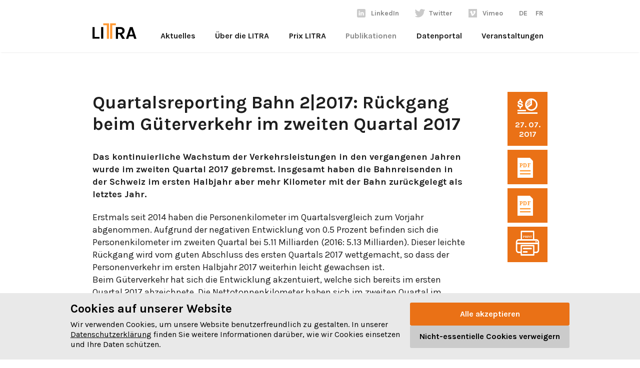

--- FILE ---
content_type: text/html; charset=utf-8
request_url: https://litra.ch/de/oev-fakten/quartalsreporting-bahn-22017-ruckgang-beim-guterverkehr-im-zweiten-quartal-2017/
body_size: 7148
content:

<!DOCTYPE html>
<html lang="de">
  <head>
    <meta charset="utf-8">
    <meta name="viewport" content="width=device-width, initial-scale=1.0"/>
    <link rel="apple-touch-icon" sizes="144x144" href="/static/img/favicon/apple-icon-144x144.20c97493f2a5.png">
    <link rel="icon" type="image/png" sizes="32x32" href="/static/img/favicon/favicon-32x32.89dc1332d0f7.png">
    <link rel="manifest" href="/static/img/favicon/site.92e5b2cdb2b3.webmanifest">
    <link rel="mask-icon" href="/static/img/favicon/safari-pinned-tab.34ee849a9781.svg" color="#5bbad5">
    <meta name="msapplication-TileColor" content="#da532c">
    <meta name="theme-color" content="#ffffff">
    <meta name="google-site-verification" content="Kk1b3GWEqY16f1yZspP3Cl_CLR_d58LKF80obqPxj18"/>
    <script defer="defer" src="/static/main.5f93a97a61d61d64.js"></script><link href="/static/main.a13dad94923d558b.css" rel="stylesheet">
<title>
  Quartalsreporting Bahn 2|2017: Rückgang beim Güterverkehr im zweiten Quartal 2017 – LITRA
</title>
<meta property="og:description" content="Das kontinuierliche Wachstum der Verkehrsleistungen in den vergangenen Jahren wurde im zweiten Quartal 2017 gebremst. Insgesamt haben die Bahnreisenden in der Schweiz im ersten Halbjahr aber mehr Kilometer mit der Bahn zurückgelegt als letztes Jahr."><meta property="og:image" content="https://litra.ch/media/__processed__/0ff/Litra-f0d1e35300fb.png"><meta property="og:image:width" content="1200"><meta property="og:image:height" content="630"><meta property="og:title" content="Quartalsreporting Bahn 2|2017: Rückgang beim Güterverkehr im zweiten Quartal 2017"><meta property="og:type" content="website"><meta property="og:url" content="https://litra.ch/de/oev-fakten/quartalsreporting-bahn-22017-ruckgang-beim-guterverkehr-im-zweiten-quartal-2017/"><meta name="description" content="Das kontinuierliche Wachstum der Verkehrsleistungen in den vergangenen Jahren wurde im zweiten Quartal 2017 gebremst. Insgesamt haben die Bahnreisenden in der Schweiz im ersten Halbjahr aber mehr Kilometer mit der Bahn zurückgelegt als letztes Jahr."><meta name="robots" content="index,follow,noodp">

</head>
<body class="
  
 articles">
  
    <a id="home" name="home"></a>
  
  <div class="site-content">
    
      <header class="header">
        <div class="sticky-header">
          <div class="grid-container">
            <div class="grid-x grid-padding-x">
              <nav class="cell small-12 medium-12 navigation">
                <div class="navigation--left">
                  <a href="/de/" class="navigation__logo">
                    <img class="" src="/static/img/logo-litra.292d50356a46.svg" alt="Logo von Litra">
                  </a>
                  <ul class="navigation__list-mobile">
                    <li class="navigation__item navigation__item--social">
                      <a class="navigation__link-sub icon social linkedin"
                         target="_blank"
                         href="https://www.linkedin.com/company/litrainfodienst/">LinkedIn</a>
                    </li>
                    <li class="navigation__item navigation__item--social">
                      <a class="navigation__link-sub icon social twitter"
                        target="_blank"
                      href="https://twitter.com/info_mobilitaet">Twitter</a>
                    </li>
                    <li class="navigation__item navigation__item--social">
                      <a class="navigation__link-sub icon social vimeo"
                         target="_blank"
                         href="https://vimeo.com/litrainfodienst">Vimeo</a>
                    </li>
                  </ul>
                </div>
                <a href="#" class="nav__trigger" data-toggle-mobile-nav>
                  <span class="nav__icon"></span>
                </a>
                <div class="navigation__container">
                  <div class="navigation__container--overlay">
                    <ul class="navigation__list navigation__list--social">
                      <li class="navigation__item navigation__item--social">
                        <a class="navigation__link-sub icon-before social linkedin" target="_blank" href="https://www.linkedin.com/company/litrainfodienst/">LinkedIn</a>
                      </li>
                      <li class="navigation__item navigation__item--social">
                        <a class="navigation__link-sub icon-before social twitter" target="_blank" href="https://twitter.com/info_mobilitaet">Twitter</a>
                      </li>
                      <li class="navigation__item navigation__item--social">
                        <a class="navigation__link-sub icon-before social vimeo" target="_blank" href="https://vimeo.com/litrainfodienst">Vimeo</a>
                      </li>
                      <li class="navigation__item">
                        <a class="navigation__link active" href="/de/">DE</a>
                      </li>
                      <li class="navigation__item">
                        <a class="navigation__link " href="/fr/">FR</a>
                      </li>
                    </ul>
                    <div class="navigation__list">
                      
                      
                      
                        
                          
                          <ul class="navigation__item navigation__item--main">
                            <a class="navigation__link " href="/de/aktuelles/">Aktuelles</a>
                            
                              <a href="#" class="nav__trigger-sub  " data-toggle-mobile-nav-sub>
                                <span class="nav__icon-sub "></span>
                              </a>
                            
                              <div class="navigation__submenu  ">
                                
                                
                                  <li class="navigation__item--sub navigation__submenu-item">
                                    <a href="/de/aktuelles/">
                                      Alle</a>
                                  </li>
                                
                                
                                  <li class="navigation__item--sub navigation__submenu-item">
                                    <a class="" href="/de/aktuelles/?category=4">News</a>
                                  </li>
                                
                                  <li class="navigation__item--sub navigation__submenu-item">
                                    <a class="" href="/de/aktuelles/?category=9">Medienmitteilungen</a>
                                  </li>
                                
                                  <li class="navigation__item--sub navigation__submenu-item">
                                    <a class="" href="/de/aktuelles/?category=5">Blog</a>
                                  </li>
                                
                                  <li class="navigation__item--sub navigation__submenu-item">
                                    <a class="" href="/de/aktuelles/?category=7">Events</a>
                                  </li>
                                
                              </div>
                            
                          </ul>
                        
                      
                        
                          
                          <ul class="navigation__item navigation__item--main">
                            <a class="navigation__link " href="/de/ueber-litra/">Über die LITRA</a>
                            
                              <a href="#" class="nav__trigger-sub  " data-toggle-mobile-nav-sub>
                                <span class="nav__icon-sub "></span>
                              </a>
                            
                              <div class="navigation__submenu  ">
                                
                                  <li class="navigation__item--sub navigation__submenu-item">
                                    <a class="" href="/de/ueber-litra/vorteile-mitgliedschaft/">5 gute Gründe</a>
                                  </li>
                                
                                  <li class="navigation__item--sub navigation__submenu-item">
                                    <a class="" href="/de/ueber-litra/vereinsorgane/">Vereinsorgane</a>
                                  </li>
                                
                                  <li class="navigation__item--sub navigation__submenu-item">
                                    <a class="" href="/de/ueber-litra/mitglieder/">Unsere Mitglieder</a>
                                  </li>
                                
                                  <li class="navigation__item--sub navigation__submenu-item">
                                    <a class="" href="/de/ueber-litra/unsere-erfolge/">Unsere Erfolge</a>
                                  </li>
                                
                                
                                
                              </div>
                            
                          </ul>
                        
                      
                        
                          
                          <ul class="navigation__item navigation__item--main">
                            <a class="navigation__link " href="/de/prix-litra/">Prix LITRA</a>
                            
                              <a href="#" class="nav__trigger-sub  " data-toggle-mobile-nav-sub>
                                <span class="nav__icon-sub "></span>
                              </a>
                            
                              <div class="navigation__submenu  ">
                                
                                  <li class="navigation__item--sub navigation__submenu-item">
                                    <a class="" href="/de/prix-litra/arbeit-einreichen/">Arbeit einreichen</a>
                                  </li>
                                
                                  <li class="navigation__item--sub navigation__submenu-item">
                                    <a class="" href="/de/prix-litra/die-jury/">Die Jury</a>
                                  </li>
                                
                                  <li class="navigation__item--sub navigation__submenu-item">
                                    <a class="" href="/de/prix-litra/bisherige-preistraeger/">Die bisherigen Preisverleihungen</a>
                                  </li>
                                
                                
                                
                              </div>
                            
                          </ul>
                        
                      
                        
                          
                          <ul class="navigation__item navigation__item--main">
                            <a class="navigation__link active" href="/de/oev-fakten/">Publikationen</a>
                            
                              <a href="#" class="nav__trigger-sub  " data-toggle-mobile-nav-sub>
                                <span class="nav__icon-sub "></span>
                              </a>
                            
                              <div class="navigation__submenu  ">
                                
                                
                                  <li class="navigation__item--sub navigation__submenu-item">
                                    <a href="/de/oev-fakten/">
                                      Alle</a>
                                  </li>
                                
                                
                                  <li class="navigation__item--sub navigation__submenu-item">
                                    <a class="" href="/de/oev-fakten/?category=8">Einzelpublikationen, Studien &amp; Berichte</a>
                                  </li>
                                
                                  <li class="navigation__item--sub navigation__submenu-item">
                                    <a class="" href="/de/oev-fakten/?category=15">Geschäftsbericht</a>
                                  </li>
                                
                                  <li class="navigation__item--sub navigation__submenu-item">
                                    <a class="" href="/de/oev-fakten/?category=11">Quartalsreporting Bahn</a>
                                  </li>
                                
                                  <li class="navigation__item--sub navigation__submenu-item">
                                    <a class="" href="/de/oev-fakten/?category=18">Luftverkehrsreporting</a>
                                  </li>
                                
                                  <li class="navigation__item--sub navigation__submenu-item">
                                    <a class="" href="/de/oev-fakten/?category=16">Verkehrspolitik</a>
                                  </li>
                                
                                  <li class="navigation__item--sub navigation__submenu-item">
                                    <a class="" href="/de/oev-fakten/?category=12">Verkehrszahlen</a>
                                  </li>
                                
                                  <li class="navigation__item--sub navigation__submenu-item">
                                    <a class="" href="/de/oev-fakten/?category=14">Vernehmlassungsantworten</a>
                                  </li>
                                
                              </div>
                            
                          </ul>
                        
                      
                        
                          
                          <ul class="navigation__item navigation__item--main">
                            <a class="navigation__link " href="/de/datenportal/">Datenportal</a>
                            
                          </ul>
                        
                      
                        
                          
                          <ul class="navigation__item navigation__item--main">
                            <a class="navigation__link " href="/Veranstaltungen/">Veranstaltungen</a>
                            
                          </ul>
                        
                      
                      <ul class="navigation__item navigation__submenu-social">
                        <li class="navigation__item-social">
                          <a class="navigation__submenu-social-link active"
                          href="/de/">DE</a>
                        </li>
                        <li class="navigation__item-social">
                          <a class="navigation__submenu-social-link "
                          href="/fr/">FR</a>
                        </li>
                      </ul>
                    
                  </div>
                </div>
              </div>
            </nav>
          </div>
        </div>
      </div>
    </header>
  
  <main class="main-content" id="content">
    
      
    
    
  
  
  <div class="grid-container">
    <div class="grid-x grid-padding-x position-relative">
      <div class="cell small-12 medium-2 large-2 position-absolute position--right  ">
        <div class="blogpage__aside">
          <div class="blogpage__icon">
            <div class="blogpage__icon-item icon social quartalsreporting-orange"></div>
            <div class="blogpage__date">
              <p>
                27. 07. 2017
              </p>
            </div>
          </div>
          
          <div class="blogpage__download--selector">
            <div class="blogpage__download hide-for-medium ">
              <div class="blogpage__icon--label"></div>
              <div class="blogpage__icon ">
                <div class="blogpage__icon-item icon social pdf"></div>
              </div>
            </div>
          </div>
          
            
              <a href="/media/article_images/2019/02/170727_Quartalsreporting02_17_V2_uID6v1Z.pdf" target="_blank">
              
              <div class="blogpage__download hide-for-mobile ">
                <div class="blogpage__icon--label
                            ">
                  
                    <span>Quartalsreporting</span>
                  
                </div>
                <div class="blogpage__icon
                            ">
                  <div class="blogpage__icon-item icon social
                              
                                pdf
                              "></div>
                </div>
              </div>
              
              </a>
            
          
            
              <a href="/media/article_images/2019/02/170727_Quartalsreporting02_17_V2.pdf" target="_blank">
              
              <div class="blogpage__download hide-for-mobile ">
                <div class="blogpage__icon--label
                            ">
                  
                    <span>Quartalsreporting</span>
                  
                </div>
                <div class="blogpage__icon
                            ">
                  <div class="blogpage__icon-item icon social
                              
                                pdf
                              "></div>
                </div>
              </div>
              
              </a>
            
          
        
        <!--Print-->
        <div class="blogpage__icon">
          <div onclick="window.print()" class="print" title="LITRA"><?xml version="1.0" encoding="UTF-8"?>
<svg width="60px" height="50px" version="1.1" viewBox="0 0 77 83" xmlns="http://www.w3.org/2000/svg">
 <!-- Generator: Sketch 60 (88103) - https://sketch.com -->
 <title>print</title>
 <desc>Created with Sketch.</desc>
 <g id="Page-1" fill="none" fill-rule="evenodd">
  <g id="03b_blog_artikel_screen" transform="translate(-1265 -958)" fill="#fff">
   <g id="PDF-Download" transform="translate(1088 798)">
    <g id="print" transform="translate(177 160)">
     <path id="Shape" d="m68.246 28.278h-7.2388v-25.836c0-1.3487-0.96363-2.4421-2.1525-2.4421h-40.709c-1.1888 0-2.1525 1.0934-2.1525 2.4421v25.836h-7.2386c-4.8272 0-8.7542 4.4554-8.7542 9.9322v26.259c0 5.4764 3.927 9.9318 8.7542 9.9318h6.8234v6.1566c0 1.3487 0.96363 2.4421 2.1525 2.4421h41.54c1.1888 0 2.1525-1.0934 2.1525-2.4421v-6.1567h6.8234c4.8271 0 8.7542-4.4554 8.7542-9.9318v-26.259c0-5.4768-3.9274-9.9322-8.7543-9.9322zm-2.516e-4 41.239h-6.8234v-19.898c0-1.3488-0.96363-2.4421-2.1525-2.4421h-41.54c-1.1888 0-2.1525 1.0933-2.1525 2.4421v19.898h-6.8233c-2.4534-2.855e-4 -4.4492-2.2646-4.4492-5.0477v-19.755h68.39v19.755c0 2.7832-1.996 5.0476-4.4494 5.0476zm-47.948-64.633h36.404v23.394h-36.404v-23.394zm-15.993 33.326c0-2.7834 1.9958-5.048 4.4492-5.048h59.492c2.4534 0 4.4492 2.2644 4.4492 5.048v1.6202h-68.39v-1.6202zm52.812 39.905h-37.235v-26.055h37.235v26.055z" fill-rule="nonzero"/>
     <path id="Path-3" d="m67 34c-0.52667 0-1.0416 0.2667-1.4151 0.7333-0.37165 0.46456-0.58501 1.1083-0.58501 1.7666s0.21336 1.3021 0.58501 1.7688c0.37329 0.46456 0.88838 0.73126 1.4151 0.73126 0.52503 0 1.0416-0.2667 1.4133-0.73126 0.37329-0.46661 0.58664-1.1105 0.58664-1.7688s-0.21312-1.3021-0.58664-1.7666c-0.37165-0.46661-0.88815-0.7333-1.4133-0.7333z" fill-rule="nonzero"/>
     <path id="Path" d="m25.188 62h25.623c1.2085 0 2.1883-1.1194 2.1883-2.5 0-1.3808-0.97979-2.5-2.1883-2.5h-25.623c-1.2085 0-2.1883 1.1192-2.1883 2.5s0.97979 2.5 2.1883 2.5z" fill-rule="nonzero"/>
     <path id="Path" d="m25.142 73h11.716c1.183 0 2.1419-1.1194 2.1419-2.5s-0.9589-2.5-2.1419-2.5h-11.716c-1.1829 0-2.1419 1.1194-2.1419 2.5 0 1.3809 0.95902 2.5 2.1419 2.5z" fill-rule="nonzero"/>
     <text id="PRINT" font-family="Futura-Bold, Futura" font-size="10" font-weight="bold" letter-spacing=".12"><tspan x="23.77" y="23">PRINT</tspan></text>
    </g>
   </g>
  </g>
 </g>
</svg>
</div>
        </div>
      </div>
      <div class="blogpage__download-mobile">
        
          
            <a href="/media/article_images/2019/02/170727_Quartalsreporting02_17_V2_uID6v1Z.pdf" target="_blank">
              <p class="blogpage__download--arrow">
                <?xml version="1.0" encoding="iso-8859-1"?>
<!-- Generator: Adobe Illustrator 19.1.0, SVG Export Plug-In . SVG Version: 6.00 Build 0)  -->
<svg  width="15" height="15" fill="#b1b1b1" version="1.1" id="Capa_1" xmlns="http://www.w3.org/2000/svg" xmlns:xlink="http://www.w3.org/1999/xlink" x="0px" y="0px"
	 viewBox="0 0 477.175 477.175" style="enable-background:new 0 0 477.175 477.175;" xml:space="preserve">
<g>
	<path d="M360.731,229.075l-225.1-225.1c-5.3-5.3-13.8-5.3-19.1,0s-5.3,13.8,0,19.1l215.5,215.5l-215.5,215.5
		c-5.3,5.3-5.3,13.8,0,19.1c2.6,2.6,6.1,4,9.5,4c3.4,0,6.9-1.3,9.5-4l225.1-225.1C365.931,242.875,365.931,234.275,360.731,229.075z
		"/>
</g>
</svg>

                Quartalsreporting
              </p>
            </a>
          
        
          
            <a href="/media/article_images/2019/02/170727_Quartalsreporting02_17_V2.pdf" target="_blank">
              <p class="blogpage__download--arrow">
                <?xml version="1.0" encoding="iso-8859-1"?>
<!-- Generator: Adobe Illustrator 19.1.0, SVG Export Plug-In . SVG Version: 6.00 Build 0)  -->
<svg  width="15" height="15" fill="#b1b1b1" version="1.1" id="Capa_1" xmlns="http://www.w3.org/2000/svg" xmlns:xlink="http://www.w3.org/1999/xlink" x="0px" y="0px"
	 viewBox="0 0 477.175 477.175" style="enable-background:new 0 0 477.175 477.175;" xml:space="preserve">
<g>
	<path d="M360.731,229.075l-225.1-225.1c-5.3-5.3-13.8-5.3-19.1,0s-5.3,13.8,0,19.1l215.5,215.5l-215.5,215.5
		c-5.3,5.3-5.3,13.8,0,19.1c2.6,2.6,6.1,4,9.5,4c3.4,0,6.9-1.3,9.5-4l225.1-225.1C365.931,242.875,365.931,234.275,360.731,229.075z
		"/>
</g>
</svg>

                Quartalsreporting
              </p>
            </a>
          
        
      </div>
    </div>
    <div class="cell small-12 medium-10 large-10">
      <div class="show-for-small-only">
        <p>
          27. 07. 2017
        </p>
      </div>
      <h1>Quartalsreporting Bahn 2|2017: Rückgang beim Güterverkehr im zweiten Quartal 2017</h1>
      
    </div>
    
  </div>
</div>
<section class="article__main__contents">
  
  <div class="grid-container__wrap">
    <div class="grid-container grid-container--margin
                ">
      <div class="grid-x grid-padding-x
                  ">
        <div class="cell small-12 medium-10 large-10 plugin__default">
          <p><strong>Das kontinuierliche Wachstum der Verkehrsleistungen in den vergangenen Jahren wurde im zweiten Quartal 2017 gebremst. Insgesamt haben die Bahnreisenden in der Schweiz im ersten Halbjahr aber mehr Kilometer mit der Bahn zurückgelegt als letztes Jahr.</strong></p> <p>Erstmals seit 2014 haben die Personenkilometer im Quartalsvergleich zum Vorjahr abgenommen. Aufgrund der negativen Entwicklung von 0.5 Prozent befinden sich die Personenkilometer im zweiten Quartal bei 5.11 Milliarden (2016: 5.13 Milliarden). Dieser leichte Rückgang wird vom guten Abschluss des ersten Quartals 2017 wettgemacht, so dass der Personenverkehr im ersten Halbjahr 2017 weiterhin leicht gewachsen ist.<br> Beim Güterverkehr hat sich die Entwicklung akzentuiert, welche sich bereits im ersten Quartal 2017 abzeichnete. Die Nettotonnenkilometer haben sich im zweiten Quartal im Vergleich zum Vorjahr von 3.26 Milliarden auf 3.16 Milliarden reduziert. Dies ergibt einen Rückgang von 3.1 Prozent. Im Vierjahresvergleich ist aber ein deutliches Wachstum der Verkehrsleistung feststellbar.<br> Die Abnahme der Verkehrsleistung im Güter- und Personenverkehr widerspiegelt sich in der Entwicklung der Trassenkilometer. Während im zweiten Quartal 2016 noch 49.2 Millionen Trassenkilometer gezählt wurden, sind es 2017 48.9 Millionen. Diese negative Veränderung ist insbesondere auf den Rückgang der Nachfrage im Güterverkehr zurückzuführen.<br> <strong>Übersicht </strong></p> <p><strong>Verkehrsleistung 2. Quartal 2017 Veränderung zum Vorjahresquartal Personenkilometer (Mrd.)</strong>5.11-0.5%<strong>Nettotonnenkilometer (Mrd.)</strong>3.16-3.1%<strong>Trassenkilometer (Mio.)</strong>48.9-0.6%</p> <h2><strong>Verkehrsentwicklung seit 2014</strong></h2> <p>Im Mehrjahresvergleich ist das Verkehrswachstum nach wie vor positiv: Gegenüber dem zweiten Quartal 2014 und 2015 weist das zweite Quartal 2017 sowohl im Güter- wie auch im Personenverkehr eine höhere Verkehrsleistung aus. Dies zeigen die Auswertungen der LITRA und des Verbandes öffentlicher Verkehr (VöV). Die Leistungen beider Verkehrszweige zeigen einen deutlichen saisonalen Effekt, allerdings in umgekehrter Reihenfolge: Während die Verkehrsleistung im Personenverkehr im zweiten Halbjahr jeweils höher ist, erzielt der Schienengüterverkehr im ersten Halbjahr seine Spitzen. Ausserdem ist der saisonale Trend beim Personenverkehr viel deutlicher erkennbar als beim Schienengüterverkehr.</p>

        </div>
      </div>
    </div>
  </div>


  <div class="grid-container__wrap">
    <div class="grid-container grid-container--margin
                ">
      <div class="grid-x grid-padding-x
                  ">
        <div class="cell small-12 medium-10 large-10 plugin__default">
          <div class="cell plugin plugin--image ">
  
      <img src=" 
                  /media/__processed__/97a/pkm2_1-562a7d2e9b1e.PNG
                "
           alt=""
           />
      
      
  </div>

        </div>
      </div>
    </div>
  </div>


  <div class="grid-container__wrap">
    <div class="grid-container grid-container--margin
                ">
      <div class="grid-x grid-padding-x
                  ">
        <div class="cell small-12 medium-10 large-10 plugin__default">
          <div class="cell plugin plugin--image ">
  
      <img src=" 
                  /media/__processed__/a8b/ntkmd-562a7d2e9b1e.PNG
                "
           alt=""
           />
      
      
  </div>
<p><strong>Für weitere Auskünfte</strong></p> <p>Michael Ruefer, Stv. Geschäftsführer Litra | 031 328 32 37<br> Roger Baumann, Kommunikation VöV | 031 359 23 15</p>

        </div>
      </div>
    </div>
  </div>


</section>
    
      <section class="section--small">
        <div class="grid-container grid-container--margin">
          <div class="grid-x grid-padding-x">
            <div class="cell small-12 medium-10 large-10">
              
                <div class="download__container
                            ">
                  
                    <a href="/media/article_images/2019/02/170727_Quartalsreporting02_17_V2_uID6v1Z.pdf" target="_blank" class="download__link" download>
                    
                      <div class="download__content ">
                        
                          <h3>Quartalsreporting</h3>
                        
                        
                          <p class="text-uppercase">
                            122,5 KB
                          </p>
                        
                      </div>
                      <div class="download__icon
                                  ">
                        <div class="blogpage__icon-item icon social
                                    
                                      pdf-orange
                                    "></div>
                      </div>
                    </a>
                  </div>
                
                <div class="download__container
                            ">
                  
                    <a href="/media/article_images/2019/02/170727_Quartalsreporting02_17_V2.pdf" target="_blank" class="download__link" download>
                    
                      <div class="download__content ">
                        
                          <h3>Quartalsreporting</h3>
                        
                        
                          <p class="text-uppercase">
                            122,5 KB
                          </p>
                        
                      </div>
                      <div class="download__icon
                                  ">
                        <div class="blogpage__icon-item icon social
                                    
                                      pdf-orange
                                    "></div>
                      </div>
                    </a>
                  </div>
                
              </div>
            </div>
          </div>
        </section>
      


  </main>
  
    <footer class="footer">
      <div class="grid-container">
        <div class="grid-x grid-padding-x">
          <div class="cell small-12 medium-6">
            <a href="/de/kontakt/" class="button">Kontakt aufnehmen</a>
            
            
            <ul class="footer__meta">
              
                <li>
                  <a href="/de/impressum/"
                     >Impressum</a>
                </li>
              
                <li>
                  <a href="/de/datenschutz/"
                     >Datenschutz</a>
                </li>
              
                <li>
                  <a href="/de/statuten/"
                     >Statuten</a>
                </li>
              
            </ul>
          
        </div>
        <div class="cell small-12 medium-6 footer__content">
          <a href="/" class="footer__logo">
            <img class="" src="/static/img/logo-litra-negativ.a50a2491ba0e.svg" alt="Logo von Litra">
          </a>
          <div class="address">
            Spitalgasse 32
            <br>
              3011 Bern
              <br>
                <br>
                  <a href="tel:0313283232">031 328 32 32</a>
                </div>
              </div>
            </div>
          </div>
        </footer>
      
    </div>
    <!-- .site-content -->
    
    
    





<script id="f3cc-data" type="application/json">{"heading": "Cookies auf unserer Website", "description": "Wir verwenden Cookies, um unsere Website benutzerfreundlich zu gestalten. In unserer \u003Ca href=\"https://litra.ch/de/datenschutz/\"\u003EDatenschutzerkl\u00e4rung\u003C/a\u003E finden Sie weitere Informationen dar\u00fcber, wie wir Cookies einsetzen und Ihre Daten sch\u00fctzen.", "buttonAccept": "Alle akzeptieren", "buttonReject": "Nicht-essentielle Cookies verweigern", "buttonModify": "Cookie-Einstellungen anpassen", "domain": null, "ppu": "https://litra.ch/de/datenschutz/", "cookies": [{"name": "GTM", "script": "\u003Cscript\u003E\r\n\t(function(w, d, s, l, i) {\r\n\t\tw[l] = w[l] || [];\r\n\t\tw[l].push(\r\n\t\t\t{'gtm.start': new Date().getTime(), event:'gtm.js'}\r\n\t\t\t);\r\n\t\tvar f = d.getElementsByTagName(s)[0], j = d.createElement(s), dl = l!= 'dataLayer' ? '\u0026l=' + l :'';\r\n\t\tj.async=true;\r\n\t\tj.src='https://www.googletagmanager.com/gtm.js?id='+i+dl;\r\n\t\tf.parentNode.insertBefore(j,f);\r\n\t}\r\n\t)(window, document, 'script', 'dataLayer', 'GTM-K48CFLS');\r\n\u003C/script\u003E"}]}</script>
<script async src="/static/f3cc.62c135db458e.js"></script>

</body>
</html>


--- FILE ---
content_type: text/css
request_url: https://litra.ch/static/main.a13dad94923d558b.css
body_size: 24953
content:
.lb-loader,.lightbox{text-align:center;line-height:0;position:absolute;left:0}body.lb-disable-scrolling{overflow:hidden}.lightboxOverlay{z-index:9999;-webkit-filter:alpha(Opacity=80);filter:alpha(Opacity=80);opacity:.8;background-color:#000;display:none;position:absolute;top:0;left:0}.lightbox{z-index:10000;outline:0;width:100%;font-weight:400}.lightbox .lb-image{height:auto;max-width:inherit;border:4px solid #fff;border-radius:3px;max-height:none;display:block}.lightbox a img{border:none}.lb-outerContainer{background-color:#fff;border-radius:4px;width:250px;height:250px;margin:0 auto;position:relative}.lb-outerContainer:after{content:"";clear:both;display:table}.lb-loader{width:100%;height:25%;top:43%}.lb-cancel{background:url(/static/_/loading.99fd1e917234bd8e.gif) no-repeat;width:32px;height:32px;margin:0 auto;display:block}.lb-nav{z-index:10;width:100%;height:100%;position:absolute;top:0;left:0}.lb-container>.nav{left:0}.lb-nav a{background-image:url([data-uri]);outline:0}.lb-next,.lb-prev{cursor:pointer;height:100%;display:block}.lb-nav a.lb-prev{float:left;width:34%;-webkit-filter:alpha(Opacity=0);filter:alpha(Opacity=0);opacity:0;-o-transition:opacity .6s;background:url(/static/_/prev.491323f3df2b69d3.png) 0 48% no-repeat;transition:opacity .6s;left:0}.lb-nav a.lb-prev:hover{-webkit-filter:alpha(Opacity=100);filter:alpha(Opacity=100);opacity:1}.lb-nav a.lb-next{float:right;width:64%;-webkit-filter:alpha(Opacity=0);filter:alpha(Opacity=0);opacity:0;-o-transition:opacity .6s;background:url(/static/_/next.87312056b84dd427.png) right 48% no-repeat;transition:opacity .6s;right:0}.lb-nav a.lb-next:hover{-webkit-filter:alpha(Opacity=100);filter:alpha(Opacity=100);opacity:1}.lb-dataContainer{border-bottom-right-radius:4px;border-bottom-left-radius:4px;width:100%;margin:0 auto;padding-top:5px}.lb-dataContainer:after{content:"";clear:both;display:table}.lb-data{color:#ccc;padding:0 4px}.lb-data .lb-details{float:left;text-align:left;width:85%;line-height:1.1em}.lb-data .lb-caption{font-size:13px;font-weight:700;line-height:1em}.lb-data .lb-caption a{color:#4ae}.lb-data .lb-number{clear:left;color:#999;padding-bottom:1em;font-size:12px;display:block}.lb-data .lb-close{float:right;text-align:right;width:30px;height:30px;-webkit-filter:alpha(Opacity=70);filter:alpha(Opacity=70);opacity:.7;-o-transition:opacity .2s;background:url([data-uri]) 100% 0 no-repeat;outline:0;transition:opacity .2s;display:block}.lb-data .lb-close:hover{cursor:pointer;-webkit-filter:alpha(Opacity=100);filter:alpha(Opacity=100);opacity:1}html{-webkit-text-size-adjust:100%;-ms-text-size-adjust:100%}*,:after,:before{box-sizing:inherit}body{box-sizing:border-box;-moz-osx-font-smoothing:grayscale;-webkit-font-smoothing:antialiased;margin:0;padding:0;font:16px/1 sans-serif}h1,h2,h3,h4,p,blockquote,figure,ol,ul{margin:0;padding:0}main{display:block}h1,h2,h3,h4{font-size:inherit}strong{font-weight:700}a,button{color:inherit}a{text-decoration:none}button{font:inherit;-webkit-font-smoothing:inherit;letter-spacing:inherit;cursor:pointer;background:0 0;border:0;overflow:visible}::-moz-focus-inner{border:0;padding:0}img{border:0;max-width:100%;height:auto}@font-face{font-family:Karla;font-style:italic;font-weight:400;src:url(/static/_/qkB_XvYC6trAT7RQNNK2EG7SIwPWMNlCVytER0IPh7KX59Z0CnSKYmkvjnJSTyQB.ac2fa522e792c8ee.woff2)format("woff2");unicode-range:U+100-2AF,U+304,U+308,U+329,U+1E00-1E9F,U+1EF2-1EFF,U+2020,U+20A0-20AB,U+20AD-20CF,U+2113,U+2C60-2C7F,U+A720-A7FF}@font-face{font-family:Karla;font-style:italic;font-weight:400;src:url(/static/_/qkB_XvYC6trAT7RQNNK2EG7SIwPWMNlCVytER0IPh7KX59Z0CnSKbGkvjnJSTw.b559e8b7a40a47e3.woff2)format("woff2");unicode-range:U+??,U+131,U+152-153,U+2BB-2BC,U+2C6,U+2DA,U+2DC,U+304,U+308,U+329,U+2000-206F,U+2074,U+20AC,U+2122,U+2191,U+2193,U+2212,U+2215,U+FEFF,U+FFFD}@font-face{font-family:Karla;font-style:italic;font-weight:700;src:url(/static/_/qkB_XvYC6trAT7RQNNK2EG7SIwPWMNlCVytER0IPh7KX59Z0CnSKYmkvjnJSTyQB.ac2fa522e792c8ee.woff2)format("woff2");unicode-range:U+100-2AF,U+304,U+308,U+329,U+1E00-1E9F,U+1EF2-1EFF,U+2020,U+20A0-20AB,U+20AD-20CF,U+2113,U+2C60-2C7F,U+A720-A7FF}@font-face{font-family:Karla;font-style:italic;font-weight:700;src:url(/static/_/qkB_XvYC6trAT7RQNNK2EG7SIwPWMNlCVytER0IPh7KX59Z0CnSKbGkvjnJSTw.b559e8b7a40a47e3.woff2)format("woff2");unicode-range:U+??,U+131,U+152-153,U+2BB-2BC,U+2C6,U+2DA,U+2DC,U+304,U+308,U+329,U+2000-206F,U+2074,U+20AC,U+2122,U+2191,U+2193,U+2212,U+2215,U+FEFF,U+FFFD}@font-face{font-family:Karla;font-style:normal;font-weight:400;src:url(/static/_/qkB9XvYC6trAT55ZBi1ueQVIjQTD-JrIH2G7nytkHRyQ8p4wUjm6bmMorHBiTg.ad1818ffd67c69a5.woff2)format("woff2");unicode-range:U+100-2AF,U+304,U+308,U+329,U+1E00-1E9F,U+1EF2-1EFF,U+2020,U+20A0-20AB,U+20AD-20CF,U+2113,U+2C60-2C7F,U+A720-A7FF}@font-face{font-family:Karla;font-style:normal;font-weight:400;src:url(/static/_/qkB9XvYC6trAT55ZBi1ueQVIjQTD-JrIH2G7nytkHRyQ8p4wUje6bmMorHA.66c2147dd148e6fe.woff2)format("woff2");unicode-range:U+??,U+131,U+152-153,U+2BB-2BC,U+2C6,U+2DA,U+2DC,U+304,U+308,U+329,U+2000-206F,U+2074,U+20AC,U+2122,U+2191,U+2193,U+2212,U+2215,U+FEFF,U+FFFD}@font-face{font-family:Karla;font-style:normal;font-weight:700;src:url(/static/_/qkB9XvYC6trAT55ZBi1ueQVIjQTD-JrIH2G7nytkHRyQ8p4wUjm6bmMorHBiTg.ad1818ffd67c69a5.woff2)format("woff2");unicode-range:U+100-2AF,U+304,U+308,U+329,U+1E00-1E9F,U+1EF2-1EFF,U+2020,U+20A0-20AB,U+20AD-20CF,U+2113,U+2C60-2C7F,U+A720-A7FF}@font-face{font-family:Karla;font-style:normal;font-weight:700;src:url(/static/_/qkB9XvYC6trAT55ZBi1ueQVIjQTD-JrIH2G7nytkHRyQ8p4wUje6bmMorHA.66c2147dd148e6fe.woff2)format("woff2");unicode-range:U+??,U+131,U+152-153,U+2BB-2BC,U+2C6,U+2DA,U+2DC,U+304,U+308,U+329,U+2000-206F,U+2074,U+20AC,U+2122,U+2191,U+2193,U+2212,U+2215,U+FEFF,U+FFFD}@font-face{font-family:Karla;font-style:normal;font-weight:800;src:url(/static/_/qkB9XvYC6trAT55ZBi1ueQVIjQTD-JrIH2G7nytkHRyQ8p4wUjm6bmMorHBiTg.ad1818ffd67c69a5.woff2)format("woff2");unicode-range:U+100-2AF,U+304,U+308,U+329,U+1E00-1E9F,U+1EF2-1EFF,U+2020,U+20A0-20AB,U+20AD-20CF,U+2113,U+2C60-2C7F,U+A720-A7FF}@font-face{font-family:Karla;font-style:normal;font-weight:800;src:url(/static/_/qkB9XvYC6trAT55ZBi1ueQVIjQTD-JrIH2G7nytkHRyQ8p4wUje6bmMorHA.66c2147dd148e6fe.woff2)format("woff2");unicode-range:U+??,U+131,U+152-153,U+2BB-2BC,U+2C6,U+2DA,U+2DC,U+304,U+308,U+329,U+2000-206F,U+2074,U+20AC,U+2122,U+2191,U+2193,U+2212,U+2215,U+FEFF,U+FFFD}.grid-container{padding-left:.625rem;padding-right:.625rem}@media print,screen and (min-width:46.25em){.grid-container{padding-left:.9375rem;padding-right:.9375rem}}.grid-container{max-width:58.75rem;margin-left:auto;margin-right:auto}.grid-container.fluid{padding-left:.625rem;padding-right:.625rem}@media print,screen and (min-width:46.25em){.grid-container.fluid{padding-left:.9375rem;padding-right:.9375rem}}.grid-container.fluid{max-width:100%;margin-left:auto;margin-right:auto}.grid-container.full{max-width:100%;margin-left:auto;margin-right:auto;padding-left:0;padding-right:0}.grid-x{flex-flow:wrap;display:flex}.cell{flex:none;width:100%;min-width:0;min-height:0}.cell.auto{flex:1 1 0}.cell.shrink{flex:none}.grid-x>.auto,.grid-x>.shrink{width:auto}.grid-x>.small-shrink,.grid-x>.small-full,.grid-x>.small-1,.grid-x>.small-2,.grid-x>.small-3,.grid-x>.small-4,.grid-x>.small-5,.grid-x>.small-6,.grid-x>.small-7,.grid-x>.small-8,.grid-x>.small-9,.grid-x>.small-10,.grid-x>.small-11,.grid-x>.small-12{flex-basis:auto}@media print,screen and (min-width:46.25em){.grid-x>.medium-shrink,.grid-x>.medium-full,.grid-x>.medium-1,.grid-x>.medium-2,.grid-x>.medium-3,.grid-x>.medium-4,.grid-x>.medium-5,.grid-x>.medium-6,.grid-x>.medium-7,.grid-x>.medium-8,.grid-x>.medium-9,.grid-x>.medium-10,.grid-x>.medium-11,.grid-x>.medium-12{flex-basis:auto}}@media print,screen and (min-width:64em){.grid-x>.large-shrink,.grid-x>.large-full,.grid-x>.large-1,.grid-x>.large-2,.grid-x>.large-3,.grid-x>.large-4,.grid-x>.large-5,.grid-x>.large-6,.grid-x>.large-7,.grid-x>.large-8,.grid-x>.large-9,.grid-x>.large-10,.grid-x>.large-11,.grid-x>.large-12{flex-basis:auto}}.grid-x>.small-12,.grid-x>.small-11,.grid-x>.small-10,.grid-x>.small-9,.grid-x>.small-8,.grid-x>.small-7,.grid-x>.small-6,.grid-x>.small-5,.grid-x>.small-4,.grid-x>.small-3,.grid-x>.small-2,.grid-x>.small-1{flex:none}.grid-x>.small-1{width:8.33333%}.grid-x>.small-2{width:16.6667%}.grid-x>.small-3{width:25%}.grid-x>.small-4{width:33.3333%}.grid-x>.small-5{width:41.6667%}.grid-x>.small-6{width:50%}.grid-x>.small-7{width:58.3333%}.grid-x>.small-8{width:66.6667%}.grid-x>.small-9{width:75%}.grid-x>.small-10{width:83.3333%}.grid-x>.small-11{width:91.6667%}.grid-x>.small-12{width:100%}@media print,screen and (min-width:46.25em){.grid-x>.medium-auto{flex:1 1 0;width:auto}.grid-x>.medium-12,.grid-x>.medium-11,.grid-x>.medium-10,.grid-x>.medium-9,.grid-x>.medium-8,.grid-x>.medium-7,.grid-x>.medium-6,.grid-x>.medium-5,.grid-x>.medium-4,.grid-x>.medium-3,.grid-x>.medium-2,.grid-x>.medium-1,.grid-x>.medium-shrink{flex:none}.grid-x>.medium-shrink{width:auto}.grid-x>.medium-1{width:8.33333%}.grid-x>.medium-2{width:16.6667%}.grid-x>.medium-3{width:25%}.grid-x>.medium-4{width:33.3333%}.grid-x>.medium-5{width:41.6667%}.grid-x>.medium-6{width:50%}.grid-x>.medium-7{width:58.3333%}.grid-x>.medium-8{width:66.6667%}.grid-x>.medium-9{width:75%}.grid-x>.medium-10{width:83.3333%}.grid-x>.medium-11{width:91.6667%}.grid-x>.medium-12{width:100%}}@media print,screen and (min-width:64em){.grid-x>.large-auto{flex:1 1 0;width:auto}.grid-x>.large-12,.grid-x>.large-11,.grid-x>.large-10,.grid-x>.large-9,.grid-x>.large-8,.grid-x>.large-7,.grid-x>.large-6,.grid-x>.large-5,.grid-x>.large-4,.grid-x>.large-3,.grid-x>.large-2,.grid-x>.large-1,.grid-x>.large-shrink{flex:none}.grid-x>.large-shrink{width:auto}.grid-x>.large-1{width:8.33333%}.grid-x>.large-2{width:16.6667%}.grid-x>.large-3{width:25%}.grid-x>.large-4{width:33.3333%}.grid-x>.large-5{width:41.6667%}.grid-x>.large-6{width:50%}.grid-x>.large-7{width:58.3333%}.grid-x>.large-8{width:66.6667%}.grid-x>.large-9{width:75%}.grid-x>.large-10{width:83.3333%}.grid-x>.large-11{width:91.6667%}.grid-x>.large-12{width:100%}}.grid-margin-x:not(.grid-x)>.cell{width:auto}.grid-margin-y:not(.grid-y)>.cell{height:auto}.grid-margin-x{margin-left:0;margin-right:0}@media print,screen and (min-width:46.25em){.grid-margin-x{margin-left:-.9375rem;margin-right:-.9375rem}}.grid-margin-x>.cell{width:100%;margin-left:0;margin-right:0}@media print,screen and (min-width:46.25em){.grid-margin-x>.cell{width:calc(100% - 1.875rem);margin-left:.9375rem;margin-right:.9375rem}}.grid-margin-x>.auto,.grid-margin-x>.shrink{width:auto}.grid-margin-x>.small-1{width:8.33333%}.grid-margin-x>.small-2{width:16.6667%}.grid-margin-x>.small-3{width:25%}.grid-margin-x>.small-4{width:33.3333%}.grid-margin-x>.small-5{width:41.6667%}.grid-margin-x>.small-6{width:50%}.grid-margin-x>.small-7{width:58.3333%}.grid-margin-x>.small-8{width:66.6667%}.grid-margin-x>.small-9{width:75%}.grid-margin-x>.small-10{width:83.3333%}.grid-margin-x>.small-11{width:91.6667%}.grid-margin-x>.small-12{width:100%}@media print,screen and (min-width:46.25em){.grid-margin-x>.auto,.grid-margin-x>.shrink{width:auto}.grid-margin-x>.small-1{width:calc(8.33333% - 1.875rem)}.grid-margin-x>.small-2{width:calc(16.6667% - 1.875rem)}.grid-margin-x>.small-3{width:calc(25% - 1.875rem)}.grid-margin-x>.small-4{width:calc(33.3333% - 1.875rem)}.grid-margin-x>.small-5{width:calc(41.6667% - 1.875rem)}.grid-margin-x>.small-6{width:calc(50% - 1.875rem)}.grid-margin-x>.small-7{width:calc(58.3333% - 1.875rem)}.grid-margin-x>.small-8{width:calc(66.6667% - 1.875rem)}.grid-margin-x>.small-9{width:calc(75% - 1.875rem)}.grid-margin-x>.small-10{width:calc(83.3333% - 1.875rem)}.grid-margin-x>.small-11{width:calc(91.6667% - 1.875rem)}.grid-margin-x>.small-12{width:calc(100% - 1.875rem)}.grid-margin-x>.medium-auto,.grid-margin-x>.medium-shrink{width:auto}.grid-margin-x>.medium-1{width:calc(8.33333% - 1.875rem)}.grid-margin-x>.medium-2{width:calc(16.6667% - 1.875rem)}.grid-margin-x>.medium-3{width:calc(25% - 1.875rem)}.grid-margin-x>.medium-4{width:calc(33.3333% - 1.875rem)}.grid-margin-x>.medium-5{width:calc(41.6667% - 1.875rem)}.grid-margin-x>.medium-6{width:calc(50% - 1.875rem)}.grid-margin-x>.medium-7{width:calc(58.3333% - 1.875rem)}.grid-margin-x>.medium-8{width:calc(66.6667% - 1.875rem)}.grid-margin-x>.medium-9{width:calc(75% - 1.875rem)}.grid-margin-x>.medium-10{width:calc(83.3333% - 1.875rem)}.grid-margin-x>.medium-11{width:calc(91.6667% - 1.875rem)}.grid-margin-x>.medium-12{width:calc(100% - 1.875rem)}}@media print,screen and (min-width:64em){.grid-margin-x>.large-auto,.grid-margin-x>.large-shrink{width:auto}.grid-margin-x>.large-1{width:calc(8.33333% - 1.875rem)}.grid-margin-x>.large-2{width:calc(16.6667% - 1.875rem)}.grid-margin-x>.large-3{width:calc(25% - 1.875rem)}.grid-margin-x>.large-4{width:calc(33.3333% - 1.875rem)}.grid-margin-x>.large-5{width:calc(41.6667% - 1.875rem)}.grid-margin-x>.large-6{width:calc(50% - 1.875rem)}.grid-margin-x>.large-7{width:calc(58.3333% - 1.875rem)}.grid-margin-x>.large-8{width:calc(66.6667% - 1.875rem)}.grid-margin-x>.large-9{width:calc(75% - 1.875rem)}.grid-margin-x>.large-10{width:calc(83.3333% - 1.875rem)}.grid-margin-x>.large-11{width:calc(91.6667% - 1.875rem)}.grid-margin-x>.large-12{width:calc(100% - 1.875rem)}}.grid-padding-x .grid-padding-x{margin-left:0;margin-right:0}@media print,screen and (min-width:46.25em){.grid-padding-x .grid-padding-x{margin-left:-.9375rem;margin-right:-.9375rem}}.grid-container:not(.full)>.grid-padding-x{margin-left:0;margin-right:0}@media print,screen and (min-width:46.25em){.grid-container:not(.full)>.grid-padding-x{margin-left:-.9375rem;margin-right:-.9375rem}}.grid-padding-x>.cell{padding-left:.625rem;padding-right:.625rem}@media print,screen and (min-width:46.25em){.grid-padding-x>.cell{padding-left:.9375rem;padding-right:.9375rem}}.small-up-1>.cell{width:100%}.small-up-2>.cell{width:50%}.small-up-3>.cell{width:33.3333%}.small-up-4>.cell{width:25%}.small-up-5>.cell{width:20%}.small-up-6>.cell{width:16.6667%}.small-up-7>.cell{width:14.2857%}.small-up-8>.cell{width:12.5%}@media print,screen and (min-width:46.25em){.medium-up-1>.cell{width:100%}.medium-up-2>.cell{width:50%}.medium-up-3>.cell{width:33.3333%}.medium-up-4>.cell{width:25%}.medium-up-5>.cell{width:20%}.medium-up-6>.cell{width:16.6667%}.medium-up-7>.cell{width:14.2857%}.medium-up-8>.cell{width:12.5%}}@media print,screen and (min-width:64em){.large-up-1>.cell{width:100%}.large-up-2>.cell{width:50%}.large-up-3>.cell{width:33.3333%}.large-up-4>.cell{width:25%}.large-up-5>.cell{width:20%}.large-up-6>.cell{width:16.6667%}.large-up-7>.cell{width:14.2857%}.large-up-8>.cell{width:12.5%}}.grid-margin-x.small-up-1>.cell{width:100%}.grid-margin-x.small-up-2>.cell{width:50%}.grid-margin-x.small-up-3>.cell{width:33.3333%}.grid-margin-x.small-up-4>.cell{width:25%}.grid-margin-x.small-up-5>.cell{width:20%}.grid-margin-x.small-up-6>.cell{width:16.6667%}.grid-margin-x.small-up-7>.cell{width:14.2857%}.grid-margin-x.small-up-8>.cell{width:12.5%}@media print,screen and (min-width:46.25em){.grid-margin-x.small-up-1>.cell{width:calc(100% - 1.875rem)}.grid-margin-x.small-up-2>.cell{width:calc(50% - 1.875rem)}.grid-margin-x.small-up-3>.cell{width:calc(33.3333% - 1.875rem)}.grid-margin-x.small-up-4>.cell{width:calc(25% - 1.875rem)}.grid-margin-x.small-up-5>.cell{width:calc(20% - 1.875rem)}.grid-margin-x.small-up-6>.cell{width:calc(16.6667% - 1.875rem)}.grid-margin-x.small-up-7>.cell{width:calc(14.2857% - 1.875rem)}.grid-margin-x.small-up-8>.cell{width:calc(12.5% - 1.875rem)}.grid-margin-x.medium-up-1>.cell{width:calc(100% - 1.875rem)}.grid-margin-x.medium-up-2>.cell{width:calc(50% - 1.875rem)}.grid-margin-x.medium-up-3>.cell{width:calc(33.3333% - 1.875rem)}.grid-margin-x.medium-up-4>.cell{width:calc(25% - 1.875rem)}.grid-margin-x.medium-up-5>.cell{width:calc(20% - 1.875rem)}.grid-margin-x.medium-up-6>.cell{width:calc(16.6667% - 1.875rem)}.grid-margin-x.medium-up-7>.cell{width:calc(14.2857% - 1.875rem)}.grid-margin-x.medium-up-8>.cell{width:calc(12.5% - 1.875rem)}}@media print,screen and (min-width:64em){.grid-margin-x.large-up-1>.cell{width:calc(100% - 1.875rem)}.grid-margin-x.large-up-2>.cell{width:calc(50% - 1.875rem)}.grid-margin-x.large-up-3>.cell{width:calc(33.3333% - 1.875rem)}.grid-margin-x.large-up-4>.cell{width:calc(25% - 1.875rem)}.grid-margin-x.large-up-5>.cell{width:calc(20% - 1.875rem)}.grid-margin-x.large-up-6>.cell{width:calc(16.6667% - 1.875rem)}.grid-margin-x.large-up-7>.cell{width:calc(14.2857% - 1.875rem)}.grid-margin-x.large-up-8>.cell{width:calc(12.5% - 1.875rem)}}.small-margin-collapse,.small-margin-collapse>.cell{margin-left:0;margin-right:0}.small-margin-collapse>.small-1{width:8.33333%}.small-margin-collapse>.small-2{width:16.6667%}.small-margin-collapse>.small-3{width:25%}.small-margin-collapse>.small-4{width:33.3333%}.small-margin-collapse>.small-5{width:41.6667%}.small-margin-collapse>.small-6{width:50%}.small-margin-collapse>.small-7{width:58.3333%}.small-margin-collapse>.small-8{width:66.6667%}.small-margin-collapse>.small-9{width:75%}.small-margin-collapse>.small-10{width:83.3333%}.small-margin-collapse>.small-11{width:91.6667%}.small-margin-collapse>.small-12{width:100%}@media print,screen and (min-width:46.25em){.small-margin-collapse>.medium-1{width:8.33333%}.small-margin-collapse>.medium-2{width:16.6667%}.small-margin-collapse>.medium-3{width:25%}.small-margin-collapse>.medium-4{width:33.3333%}.small-margin-collapse>.medium-5{width:41.6667%}.small-margin-collapse>.medium-6{width:50%}.small-margin-collapse>.medium-7{width:58.3333%}.small-margin-collapse>.medium-8{width:66.6667%}.small-margin-collapse>.medium-9{width:75%}.small-margin-collapse>.medium-10{width:83.3333%}.small-margin-collapse>.medium-11{width:91.6667%}.small-margin-collapse>.medium-12{width:100%}}@media print,screen and (min-width:64em){.small-margin-collapse>.large-1{width:8.33333%}.small-margin-collapse>.large-2{width:16.6667%}.small-margin-collapse>.large-3{width:25%}.small-margin-collapse>.large-4{width:33.3333%}.small-margin-collapse>.large-5{width:41.6667%}.small-margin-collapse>.large-6{width:50%}.small-margin-collapse>.large-7{width:58.3333%}.small-margin-collapse>.large-8{width:66.6667%}.small-margin-collapse>.large-9{width:75%}.small-margin-collapse>.large-10{width:83.3333%}.small-margin-collapse>.large-11{width:91.6667%}.small-margin-collapse>.large-12{width:100%}}.small-padding-collapse{margin-left:0;margin-right:0}.small-padding-collapse>.cell{padding-left:0;padding-right:0}@media print,screen and (min-width:46.25em){.medium-margin-collapse,.medium-margin-collapse>.cell{margin-left:0;margin-right:0}.medium-margin-collapse>.small-1{width:8.33333%}.medium-margin-collapse>.small-2{width:16.6667%}.medium-margin-collapse>.small-3{width:25%}.medium-margin-collapse>.small-4{width:33.3333%}.medium-margin-collapse>.small-5{width:41.6667%}.medium-margin-collapse>.small-6{width:50%}.medium-margin-collapse>.small-7{width:58.3333%}.medium-margin-collapse>.small-8{width:66.6667%}.medium-margin-collapse>.small-9{width:75%}.medium-margin-collapse>.small-10{width:83.3333%}.medium-margin-collapse>.small-11{width:91.6667%}.medium-margin-collapse>.small-12{width:100%}.medium-margin-collapse>.medium-1{width:8.33333%}.medium-margin-collapse>.medium-2{width:16.6667%}.medium-margin-collapse>.medium-3{width:25%}.medium-margin-collapse>.medium-4{width:33.3333%}.medium-margin-collapse>.medium-5{width:41.6667%}.medium-margin-collapse>.medium-6{width:50%}.medium-margin-collapse>.medium-7{width:58.3333%}.medium-margin-collapse>.medium-8{width:66.6667%}.medium-margin-collapse>.medium-9{width:75%}.medium-margin-collapse>.medium-10{width:83.3333%}.medium-margin-collapse>.medium-11{width:91.6667%}.medium-margin-collapse>.medium-12{width:100%}}@media print,screen and (min-width:64em){.medium-margin-collapse>.large-1{width:8.33333%}.medium-margin-collapse>.large-2{width:16.6667%}.medium-margin-collapse>.large-3{width:25%}.medium-margin-collapse>.large-4{width:33.3333%}.medium-margin-collapse>.large-5{width:41.6667%}.medium-margin-collapse>.large-6{width:50%}.medium-margin-collapse>.large-7{width:58.3333%}.medium-margin-collapse>.large-8{width:66.6667%}.medium-margin-collapse>.large-9{width:75%}.medium-margin-collapse>.large-10{width:83.3333%}.medium-margin-collapse>.large-11{width:91.6667%}.medium-margin-collapse>.large-12{width:100%}}@media print,screen and (min-width:46.25em){.medium-padding-collapse{margin-left:0;margin-right:0}.medium-padding-collapse>.cell{padding-left:0;padding-right:0}}@media print,screen and (min-width:64em){.large-margin-collapse,.large-margin-collapse>.cell{margin-left:0;margin-right:0}.large-margin-collapse>.small-1{width:8.33333%}.large-margin-collapse>.small-2{width:16.6667%}.large-margin-collapse>.small-3{width:25%}.large-margin-collapse>.small-4{width:33.3333%}.large-margin-collapse>.small-5{width:41.6667%}.large-margin-collapse>.small-6{width:50%}.large-margin-collapse>.small-7{width:58.3333%}.large-margin-collapse>.small-8{width:66.6667%}.large-margin-collapse>.small-9{width:75%}.large-margin-collapse>.small-10{width:83.3333%}.large-margin-collapse>.small-11{width:91.6667%}.large-margin-collapse>.small-12{width:100%}.large-margin-collapse>.medium-1{width:8.33333%}.large-margin-collapse>.medium-2{width:16.6667%}.large-margin-collapse>.medium-3{width:25%}.large-margin-collapse>.medium-4{width:33.3333%}.large-margin-collapse>.medium-5{width:41.6667%}.large-margin-collapse>.medium-6{width:50%}.large-margin-collapse>.medium-7{width:58.3333%}.large-margin-collapse>.medium-8{width:66.6667%}.large-margin-collapse>.medium-9{width:75%}.large-margin-collapse>.medium-10{width:83.3333%}.large-margin-collapse>.medium-11{width:91.6667%}.large-margin-collapse>.medium-12{width:100%}.large-margin-collapse>.large-1{width:8.33333%}.large-margin-collapse>.large-2{width:16.6667%}.large-margin-collapse>.large-3{width:25%}.large-margin-collapse>.large-4{width:33.3333%}.large-margin-collapse>.large-5{width:41.6667%}.large-margin-collapse>.large-6{width:50%}.large-margin-collapse>.large-7{width:58.3333%}.large-margin-collapse>.large-8{width:66.6667%}.large-margin-collapse>.large-9{width:75%}.large-margin-collapse>.large-10{width:83.3333%}.large-margin-collapse>.large-11{width:91.6667%}.large-margin-collapse>.large-12{width:100%}.large-padding-collapse{margin-left:0;margin-right:0}.large-padding-collapse>.cell{padding-left:0;padding-right:0}}.small-offset-0{margin-left:0%}.grid-margin-x>.small-offset-0{margin-left:0}.small-offset-1,.grid-margin-x>.small-offset-1{margin-left:8.33333%}.small-offset-2,.grid-margin-x>.small-offset-2{margin-left:16.6667%}.small-offset-3,.grid-margin-x>.small-offset-3{margin-left:25%}.small-offset-4,.grid-margin-x>.small-offset-4{margin-left:33.3333%}.small-offset-5,.grid-margin-x>.small-offset-5{margin-left:41.6667%}.small-offset-6,.grid-margin-x>.small-offset-6{margin-left:50%}.small-offset-7,.grid-margin-x>.small-offset-7{margin-left:58.3333%}.small-offset-8,.grid-margin-x>.small-offset-8{margin-left:66.6667%}.small-offset-9,.grid-margin-x>.small-offset-9{margin-left:75%}.small-offset-10,.grid-margin-x>.small-offset-10{margin-left:83.3333%}.small-offset-11,.grid-margin-x>.small-offset-11{margin-left:91.6667%}@media print,screen and (min-width:46.25em){.medium-offset-0{margin-left:0%}.grid-margin-x>.medium-offset-0{margin-left:.9375rem}.medium-offset-1{margin-left:8.33333%}.grid-margin-x>.medium-offset-1{margin-left:calc(8.33333% + .9375rem)}.medium-offset-2{margin-left:16.6667%}.grid-margin-x>.medium-offset-2{margin-left:calc(16.6667% + .9375rem)}.medium-offset-3{margin-left:25%}.grid-margin-x>.medium-offset-3{margin-left:calc(25% + .9375rem)}.medium-offset-4{margin-left:33.3333%}.grid-margin-x>.medium-offset-4{margin-left:calc(33.3333% + .9375rem)}.medium-offset-5{margin-left:41.6667%}.grid-margin-x>.medium-offset-5{margin-left:calc(41.6667% + .9375rem)}.medium-offset-6{margin-left:50%}.grid-margin-x>.medium-offset-6{margin-left:calc(50% + .9375rem)}.medium-offset-7{margin-left:58.3333%}.grid-margin-x>.medium-offset-7{margin-left:calc(58.3333% + .9375rem)}.medium-offset-8{margin-left:66.6667%}.grid-margin-x>.medium-offset-8{margin-left:calc(66.6667% + .9375rem)}.medium-offset-9{margin-left:75%}.grid-margin-x>.medium-offset-9{margin-left:calc(75% + .9375rem)}.medium-offset-10{margin-left:83.3333%}.grid-margin-x>.medium-offset-10{margin-left:calc(83.3333% + .9375rem)}.medium-offset-11{margin-left:91.6667%}.grid-margin-x>.medium-offset-11{margin-left:calc(91.6667% + .9375rem)}}@media print,screen and (min-width:64em){.large-offset-0{margin-left:0%}.grid-margin-x>.large-offset-0{margin-left:.9375rem}.large-offset-1{margin-left:8.33333%}.grid-margin-x>.large-offset-1{margin-left:calc(8.33333% + .9375rem)}.large-offset-2{margin-left:16.6667%}.grid-margin-x>.large-offset-2{margin-left:calc(16.6667% + .9375rem)}.large-offset-3{margin-left:25%}.grid-margin-x>.large-offset-3{margin-left:calc(25% + .9375rem)}.large-offset-4{margin-left:33.3333%}.grid-margin-x>.large-offset-4{margin-left:calc(33.3333% + .9375rem)}.large-offset-5{margin-left:41.6667%}.grid-margin-x>.large-offset-5{margin-left:calc(41.6667% + .9375rem)}.large-offset-6{margin-left:50%}.grid-margin-x>.large-offset-6{margin-left:calc(50% + .9375rem)}.large-offset-7{margin-left:58.3333%}.grid-margin-x>.large-offset-7{margin-left:calc(58.3333% + .9375rem)}.large-offset-8{margin-left:66.6667%}.grid-margin-x>.large-offset-8{margin-left:calc(66.6667% + .9375rem)}.large-offset-9{margin-left:75%}.grid-margin-x>.large-offset-9{margin-left:calc(75% + .9375rem)}.large-offset-10{margin-left:83.3333%}.grid-margin-x>.large-offset-10{margin-left:calc(83.3333% + .9375rem)}.large-offset-11{margin-left:91.6667%}.grid-margin-x>.large-offset-11{margin-left:calc(91.6667% + .9375rem)}}.grid-y{flex-flow:column;display:flex}.grid-y>.cell{height:auto;max-height:none}.grid-y>.auto,.grid-y>.shrink{height:auto}.grid-y>.small-shrink,.grid-y>.small-full,.grid-y>.small-1,.grid-y>.small-2,.grid-y>.small-3,.grid-y>.small-4,.grid-y>.small-5,.grid-y>.small-6,.grid-y>.small-7,.grid-y>.small-8,.grid-y>.small-9,.grid-y>.small-10,.grid-y>.small-11,.grid-y>.small-12{flex-basis:auto}@media print,screen and (min-width:46.25em){.grid-y>.medium-shrink,.grid-y>.medium-full,.grid-y>.medium-1,.grid-y>.medium-2,.grid-y>.medium-3,.grid-y>.medium-4,.grid-y>.medium-5,.grid-y>.medium-6,.grid-y>.medium-7,.grid-y>.medium-8,.grid-y>.medium-9,.grid-y>.medium-10,.grid-y>.medium-11,.grid-y>.medium-12{flex-basis:auto}}@media print,screen and (min-width:64em){.grid-y>.large-shrink,.grid-y>.large-full,.grid-y>.large-1,.grid-y>.large-2,.grid-y>.large-3,.grid-y>.large-4,.grid-y>.large-5,.grid-y>.large-6,.grid-y>.large-7,.grid-y>.large-8,.grid-y>.large-9,.grid-y>.large-10,.grid-y>.large-11,.grid-y>.large-12{flex-basis:auto}}.grid-y>.small-12,.grid-y>.small-11,.grid-y>.small-10,.grid-y>.small-9,.grid-y>.small-8,.grid-y>.small-7,.grid-y>.small-6,.grid-y>.small-5,.grid-y>.small-4,.grid-y>.small-3,.grid-y>.small-2,.grid-y>.small-1{flex:none}.grid-y>.small-1{height:8.33333%}.grid-y>.small-2{height:16.6667%}.grid-y>.small-3{height:25%}.grid-y>.small-4{height:33.3333%}.grid-y>.small-5{height:41.6667%}.grid-y>.small-6{height:50%}.grid-y>.small-7{height:58.3333%}.grid-y>.small-8{height:66.6667%}.grid-y>.small-9{height:75%}.grid-y>.small-10{height:83.3333%}.grid-y>.small-11{height:91.6667%}.grid-y>.small-12{height:100%}@media print,screen and (min-width:46.25em){.grid-y>.medium-auto{flex:1 1 0;height:auto}.grid-y>.medium-12,.grid-y>.medium-11,.grid-y>.medium-10,.grid-y>.medium-9,.grid-y>.medium-8,.grid-y>.medium-7,.grid-y>.medium-6,.grid-y>.medium-5,.grid-y>.medium-4,.grid-y>.medium-3,.grid-y>.medium-2,.grid-y>.medium-1,.grid-y>.medium-shrink{flex:none}.grid-y>.medium-shrink{height:auto}.grid-y>.medium-1{height:8.33333%}.grid-y>.medium-2{height:16.6667%}.grid-y>.medium-3{height:25%}.grid-y>.medium-4{height:33.3333%}.grid-y>.medium-5{height:41.6667%}.grid-y>.medium-6{height:50%}.grid-y>.medium-7{height:58.3333%}.grid-y>.medium-8{height:66.6667%}.grid-y>.medium-9{height:75%}.grid-y>.medium-10{height:83.3333%}.grid-y>.medium-11{height:91.6667%}.grid-y>.medium-12{height:100%}}@media print,screen and (min-width:64em){.grid-y>.large-auto{flex:1 1 0;height:auto}.grid-y>.large-12,.grid-y>.large-11,.grid-y>.large-10,.grid-y>.large-9,.grid-y>.large-8,.grid-y>.large-7,.grid-y>.large-6,.grid-y>.large-5,.grid-y>.large-4,.grid-y>.large-3,.grid-y>.large-2,.grid-y>.large-1,.grid-y>.large-shrink{flex:none}.grid-y>.large-shrink{height:auto}.grid-y>.large-1{height:8.33333%}.grid-y>.large-2{height:16.6667%}.grid-y>.large-3{height:25%}.grid-y>.large-4{height:33.3333%}.grid-y>.large-5{height:41.6667%}.grid-y>.large-6{height:50%}.grid-y>.large-7{height:58.3333%}.grid-y>.large-8{height:66.6667%}.grid-y>.large-9{height:75%}.grid-y>.large-10{height:83.3333%}.grid-y>.large-11{height:91.6667%}.grid-y>.large-12{height:100%}}.grid-padding-y .grid-padding-y{margin-top:0;margin-bottom:0}@media print,screen and (min-width:46.25em){.grid-padding-y .grid-padding-y{margin-top:-.9375rem;margin-bottom:-.9375rem}}.grid-padding-y>.cell{padding-top:.625rem;padding-bottom:.625rem}@media print,screen and (min-width:46.25em){.grid-padding-y>.cell{padding-top:.9375rem;padding-bottom:.9375rem}}@media print,screen and (min-width:46.25em){.grid-margin-y{margin-top:-.9375rem;margin-bottom:-.9375rem}}@media print,screen and (min-width:46.25em){.grid-margin-y>.cell{height:calc(100% - 1.875rem);margin-top:.9375rem;margin-bottom:.9375rem}}.grid-margin-y>.auto,.grid-margin-y>.shrink{height:auto}@media print,screen and (min-width:46.25em){.grid-margin-y>.auto,.grid-margin-y>.shrink{height:auto}.grid-margin-y>.small-1{height:calc(8.33333% - 1.875rem)}.grid-margin-y>.small-2{height:calc(16.6667% - 1.875rem)}.grid-margin-y>.small-3{height:calc(25% - 1.875rem)}.grid-margin-y>.small-4{height:calc(33.3333% - 1.875rem)}.grid-margin-y>.small-5{height:calc(41.6667% - 1.875rem)}.grid-margin-y>.small-6{height:calc(50% - 1.875rem)}.grid-margin-y>.small-7{height:calc(58.3333% - 1.875rem)}.grid-margin-y>.small-8{height:calc(66.6667% - 1.875rem)}.grid-margin-y>.small-9{height:calc(75% - 1.875rem)}.grid-margin-y>.small-10{height:calc(83.3333% - 1.875rem)}.grid-margin-y>.small-11{height:calc(91.6667% - 1.875rem)}.grid-margin-y>.small-12{height:calc(100% - 1.875rem)}.grid-margin-y>.medium-auto,.grid-margin-y>.medium-shrink{height:auto}.grid-margin-y>.medium-1{height:calc(8.33333% - 1.875rem)}.grid-margin-y>.medium-2{height:calc(16.6667% - 1.875rem)}.grid-margin-y>.medium-3{height:calc(25% - 1.875rem)}.grid-margin-y>.medium-4{height:calc(33.3333% - 1.875rem)}.grid-margin-y>.medium-5{height:calc(41.6667% - 1.875rem)}.grid-margin-y>.medium-6{height:calc(50% - 1.875rem)}.grid-margin-y>.medium-7{height:calc(58.3333% - 1.875rem)}.grid-margin-y>.medium-8{height:calc(66.6667% - 1.875rem)}.grid-margin-y>.medium-9{height:calc(75% - 1.875rem)}.grid-margin-y>.medium-10{height:calc(83.3333% - 1.875rem)}.grid-margin-y>.medium-11{height:calc(91.6667% - 1.875rem)}.grid-margin-y>.medium-12{height:calc(100% - 1.875rem)}}@media print,screen and (min-width:64em){.grid-margin-y>.large-auto,.grid-margin-y>.large-shrink{height:auto}.grid-margin-y>.large-1{height:calc(8.33333% - 1.875rem)}.grid-margin-y>.large-2{height:calc(16.6667% - 1.875rem)}.grid-margin-y>.large-3{height:calc(25% - 1.875rem)}.grid-margin-y>.large-4{height:calc(33.3333% - 1.875rem)}.grid-margin-y>.large-5{height:calc(41.6667% - 1.875rem)}.grid-margin-y>.large-6{height:calc(50% - 1.875rem)}.grid-margin-y>.large-7{height:calc(58.3333% - 1.875rem)}.grid-margin-y>.large-8{height:calc(66.6667% - 1.875rem)}.grid-margin-y>.large-9{height:calc(75% - 1.875rem)}.grid-margin-y>.large-10{height:calc(83.3333% - 1.875rem)}.grid-margin-y>.large-11{height:calc(91.6667% - 1.875rem)}.grid-margin-y>.large-12{height:calc(100% - 1.875rem)}}.grid-frame{flex-wrap:nowrap;align-items:stretch;width:100vw;position:relative;overflow:hidden}.cell .grid-frame{width:100%}.cell-block{-webkit-overflow-scrolling:touch;-ms-overflow-style:-ms-autohiding-scrollbar;max-width:100%;overflow-x:auto}.cell-block-y{-webkit-overflow-scrolling:touch;-ms-overflow-style:-ms-autohiding-scrollbar;min-height:100%;max-height:100%;overflow-y:auto}.cell-block-container{flex-direction:column;max-height:100%;display:flex}.cell-block-container>.grid-x{flex-wrap:nowrap;max-height:100%}@media print,screen and (min-width:46.25em){.medium-grid-frame{flex-wrap:nowrap;align-items:stretch;width:100vw;position:relative;overflow:hidden}.cell .medium-grid-frame{width:100%}.medium-cell-block{-webkit-overflow-scrolling:touch;-ms-overflow-style:-ms-autohiding-scrollbar;max-width:100%;overflow-x:auto}.medium-cell-block-container{flex-direction:column;max-height:100%;display:flex}.medium-cell-block-container>.grid-x{flex-wrap:nowrap;max-height:100%}.medium-cell-block-y{-webkit-overflow-scrolling:touch;-ms-overflow-style:-ms-autohiding-scrollbar;min-height:100%;max-height:100%;overflow-y:auto}}@media print,screen and (min-width:64em){.large-grid-frame{flex-wrap:nowrap;align-items:stretch;width:100vw;position:relative;overflow:hidden}.cell .large-grid-frame{width:100%}.large-cell-block{-webkit-overflow-scrolling:touch;-ms-overflow-style:-ms-autohiding-scrollbar;max-width:100%;overflow-x:auto}.large-cell-block-container{flex-direction:column;max-height:100%;display:flex}.large-cell-block-container>.grid-x{flex-wrap:nowrap;max-height:100%}.large-cell-block-y{-webkit-overflow-scrolling:touch;-ms-overflow-style:-ms-autohiding-scrollbar;min-height:100%;max-height:100%;overflow-y:auto}}.grid-y.grid-frame{flex-wrap:nowrap;align-items:stretch;width:auto;height:100vh;position:relative;overflow:hidden}@media print,screen and (min-width:46.25em){.grid-y.medium-grid-frame{flex-wrap:nowrap;align-items:stretch;width:auto;height:100vh;position:relative;overflow:hidden}}@media print,screen and (min-width:64em){.grid-y.large-grid-frame{flex-wrap:nowrap;align-items:stretch;width:auto;height:100vh;position:relative;overflow:hidden}}.cell .grid-y.grid-frame{height:100%}@media print,screen and (min-width:46.25em){.cell .grid-y.medium-grid-frame{height:100%}}@media print,screen and (min-width:64em){.cell .grid-y.large-grid-frame{height:100%}}.grid-margin-y{margin-top:0;margin-bottom:0}@media print,screen and (min-width:46.25em){.grid-margin-y{margin-top:-.9375rem;margin-bottom:-.9375rem}}.grid-margin-y>.cell{height:100%;margin-top:0;margin-bottom:0}@media print,screen and (min-width:46.25em){.grid-margin-y>.cell{height:calc(100% - 1.875rem);margin-top:.9375rem;margin-bottom:.9375rem}}.grid-margin-y>.auto,.grid-margin-y>.shrink{height:auto}.grid-margin-y>.small-1{height:8.33333%}.grid-margin-y>.small-2{height:16.6667%}.grid-margin-y>.small-3{height:25%}.grid-margin-y>.small-4{height:33.3333%}.grid-margin-y>.small-5{height:41.6667%}.grid-margin-y>.small-6{height:50%}.grid-margin-y>.small-7{height:58.3333%}.grid-margin-y>.small-8{height:66.6667%}.grid-margin-y>.small-9{height:75%}.grid-margin-y>.small-10{height:83.3333%}.grid-margin-y>.small-11{height:91.6667%}.grid-margin-y>.small-12{height:100%}@media print,screen and (min-width:46.25em){.grid-margin-y>.auto,.grid-margin-y>.shrink{height:auto}.grid-margin-y>.small-1{height:calc(8.33333% - 1.875rem)}.grid-margin-y>.small-2{height:calc(16.6667% - 1.875rem)}.grid-margin-y>.small-3{height:calc(25% - 1.875rem)}.grid-margin-y>.small-4{height:calc(33.3333% - 1.875rem)}.grid-margin-y>.small-5{height:calc(41.6667% - 1.875rem)}.grid-margin-y>.small-6{height:calc(50% - 1.875rem)}.grid-margin-y>.small-7{height:calc(58.3333% - 1.875rem)}.grid-margin-y>.small-8{height:calc(66.6667% - 1.875rem)}.grid-margin-y>.small-9{height:calc(75% - 1.875rem)}.grid-margin-y>.small-10{height:calc(83.3333% - 1.875rem)}.grid-margin-y>.small-11{height:calc(91.6667% - 1.875rem)}.grid-margin-y>.small-12{height:calc(100% - 1.875rem)}.grid-margin-y>.medium-auto,.grid-margin-y>.medium-shrink{height:auto}.grid-margin-y>.medium-1{height:calc(8.33333% - 1.875rem)}.grid-margin-y>.medium-2{height:calc(16.6667% - 1.875rem)}.grid-margin-y>.medium-3{height:calc(25% - 1.875rem)}.grid-margin-y>.medium-4{height:calc(33.3333% - 1.875rem)}.grid-margin-y>.medium-5{height:calc(41.6667% - 1.875rem)}.grid-margin-y>.medium-6{height:calc(50% - 1.875rem)}.grid-margin-y>.medium-7{height:calc(58.3333% - 1.875rem)}.grid-margin-y>.medium-8{height:calc(66.6667% - 1.875rem)}.grid-margin-y>.medium-9{height:calc(75% - 1.875rem)}.grid-margin-y>.medium-10{height:calc(83.3333% - 1.875rem)}.grid-margin-y>.medium-11{height:calc(91.6667% - 1.875rem)}.grid-margin-y>.medium-12{height:calc(100% - 1.875rem)}}@media print,screen and (min-width:64em){.grid-margin-y>.large-auto,.grid-margin-y>.large-shrink{height:auto}.grid-margin-y>.large-1{height:calc(8.33333% - 1.875rem)}.grid-margin-y>.large-2{height:calc(16.6667% - 1.875rem)}.grid-margin-y>.large-3{height:calc(25% - 1.875rem)}.grid-margin-y>.large-4{height:calc(33.3333% - 1.875rem)}.grid-margin-y>.large-5{height:calc(41.6667% - 1.875rem)}.grid-margin-y>.large-6{height:calc(50% - 1.875rem)}.grid-margin-y>.large-7{height:calc(58.3333% - 1.875rem)}.grid-margin-y>.large-8{height:calc(66.6667% - 1.875rem)}.grid-margin-y>.large-9{height:calc(75% - 1.875rem)}.grid-margin-y>.large-10{height:calc(83.3333% - 1.875rem)}.grid-margin-y>.large-11{height:calc(91.6667% - 1.875rem)}.grid-margin-y>.large-12{height:calc(100% - 1.875rem)}}.grid-frame.grid-margin-y{height:100vh}@media print,screen and (min-width:46.25em){.grid-frame.grid-margin-y{height:calc(100vh + 1.875rem)}}@media print,screen and (min-width:64em){.grid-frame.grid-margin-y{height:calc(100vh + 1.875rem)}}@media print,screen and (min-width:46.25em){.grid-margin-y.medium-grid-frame{height:calc(100vh + 1.875rem)}}@media print,screen and (min-width:64em){.grid-margin-y.large-grid-frame{height:calc(100vh + 1.875rem)}}.responsive-embed,.flex-video{height:0;margin-bottom:1rem;padding-bottom:75%;position:relative;overflow:hidden}.responsive-embed iframe,.responsive-embed object,.responsive-embed embed,.responsive-embed video,.flex-video iframe,.flex-video object,.flex-video embed,.flex-video video{width:100%;height:100%;position:absolute;top:0;left:0}.responsive-embed.widescreen,.flex-video.widescreen{padding-bottom:56.25%}.align-left{justify-content:flex-start}.align-right{justify-content:flex-end}.align-center{justify-content:center}.align-justify{justify-content:space-between}.align-spaced{justify-content:space-around}.align-left.vertical.menu>li>a{justify-content:flex-start}.align-right.vertical.menu>li>a{justify-content:flex-end}.align-center.vertical.menu>li>a{justify-content:center}.align-top{align-items:flex-start}.align-self-top{align-self:flex-start}.align-bottom{align-items:flex-end}.align-self-bottom{align-self:flex-end}.align-middle{align-items:center}.align-self-middle{align-self:center}.align-stretch{align-items:stretch}.align-self-stretch{align-self:stretch}.align-center-middle{align-content:center;justify-content:center;align-items:center}.small-order-1{order:1}.small-order-2{order:2}.small-order-3{order:3}.small-order-4{order:4}.small-order-5{order:5}.small-order-6{order:6}@media print,screen and (min-width:46.25em){.medium-order-1{order:1}.medium-order-2{order:2}.medium-order-3{order:3}.medium-order-4{order:4}.medium-order-5{order:5}.medium-order-6{order:6}}@media print,screen and (min-width:64em){.large-order-1{order:1}.large-order-2{order:2}.large-order-3{order:3}.large-order-4{order:4}.large-order-5{order:5}.large-order-6{order:6}}.flex-container{display:flex}.flex-child-auto{flex:auto}.flex-child-grow{flex:1 0 auto}.flex-child-shrink{flex:0 auto}.flex-dir-row{flex-direction:row}.flex-dir-row-reverse{flex-direction:row-reverse}.flex-dir-column{flex-direction:column}.flex-dir-column-reverse{flex-direction:column-reverse}@media print,screen and (min-width:46.25em){.medium-flex-container{display:flex}.medium-flex-child-auto{flex:auto}.medium-flex-child-grow{flex:1 0 auto}.medium-flex-child-shrink{flex:0 auto}.medium-flex-dir-row{flex-direction:row}.medium-flex-dir-row-reverse{flex-direction:row-reverse}.medium-flex-dir-column{flex-direction:column}.medium-flex-dir-column-reverse{flex-direction:column-reverse}}@media print,screen and (min-width:64em){.large-flex-container{display:flex}.large-flex-child-auto{flex:auto}.large-flex-child-grow{flex:1 0 auto}.large-flex-child-shrink{flex:0 auto}.large-flex-dir-row{flex-direction:row}.large-flex-dir-row-reverse{flex-direction:row-reverse}.large-flex-dir-column{flex-direction:column}.large-flex-dir-column-reverse{flex-direction:column-reverse}}.hide{display:none!important}.invisible{visibility:hidden}.visible{visibility:visible}@media print,screen and (max-width:46.2488em){.hide-for-small-only{display:none!important}}@media screen and (max-width:0),screen and (min-width:46.25em){.show-for-small-only{display:none!important}}@media print,screen and (min-width:46.25em){.hide-for-medium{display:none!important}}@media screen and (max-width:46.2488em){.show-for-medium{display:none!important}}@media print,screen and (min-width:46.25em) and (max-width:63.9988em){.hide-for-medium-only{display:none!important}}@media screen and (max-width:46.2488em),screen and (min-width:64em){.show-for-medium-only{display:none!important}}@media print,screen and (min-width:64em){.hide-for-large{display:none!important}}@media screen and (max-width:63.9988em){.show-for-large{display:none!important}}@media print,screen and (min-width:64em) and (max-width:74.9988em){.hide-for-large-only{display:none!important}}@media screen and (max-width:63.9988em),screen and (min-width:75em){.show-for-large-only{display:none!important}}.show-for-sr,.show-on-focus{clip:rect(0,0,0,0)!important;white-space:nowrap!important;border:0!important;width:1px!important;height:1px!important;padding:0!important;position:absolute!important;overflow:hidden!important}.show-on-focus:active,.show-on-focus:focus{clip:auto!important;white-space:normal!important;width:auto!important;height:auto!important;position:static!important;overflow:visible!important}.show-for-landscape,.hide-for-portrait{display:block!important}@media screen and (orientation:landscape){.show-for-landscape,.hide-for-portrait{display:block!important}}@media screen and (orientation:portrait){.show-for-landscape,.hide-for-portrait{display:none!important}}.hide-for-landscape,.show-for-portrait{display:none!important}@media screen and (orientation:landscape){.hide-for-landscape,.show-for-portrait{display:none!important}}@media screen and (orientation:portrait){.hide-for-landscape,.show-for-portrait{display:block!important}}.show-for-dark-mode{display:none}.hide-for-dark-mode{display:block}@media screen and (prefers-color-scheme:dark){.show-for-dark-mode{display:block!important}.hide-for-dark-mode{display:none!important}}.show-for-ie{display:none}@media (-ms-high-contrast:none),(-ms-high-contrast:active){.show-for-ie{display:block!important}.hide-for-ie{display:none!important}}.show-for-sticky{display:none}.is-stuck .show-for-sticky{display:block}.is-stuck .hide-for-sticky{display:none}.float-left{float:left!important}.float-right{float:right!important}.float-center{margin-left:auto;margin-right:auto;display:block}.clearfix:before,.clearfix:after{content:" ";flex-basis:0;order:1;display:table}.clearfix:after{clear:both}.text-left{text-align:left}.text-right{text-align:right}.text-center{text-align:center}.text-justify{text-align:justify}@media print,screen and (min-width:46.25em){.medium-text-left{text-align:left}.medium-text-right{text-align:right}.medium-text-center{text-align:center}.medium-text-justify{text-align:justify}}@media print,screen and (min-width:64em){.large-text-left{text-align:left}.large-text-right{text-align:right}.large-text-center{text-align:center}.large-text-justify{text-align:justify}}@media print,screen and (min-width:46.25em){.medium-align-left{justify-content:flex-start}}@media print,screen and (min-width:64em){.large-align-left{justify-content:flex-start}}@media print,screen and (min-width:46.25em) and (max-width:63.9988em){.grid-container:not(.full)>.grid-padding-x{margin-left:0!important;margin-right:0!important}}.h3-special-wide{letter-spacing:.08rem;color:#fff;text-align:center;font-family:Karla,sans-serif;font-size:1.875rem;font-style:normal;font-weight:700}.negativ .h3-special-wide{color:#1e1e1e}.h3-special-small{color:#fff;-webkit-hyphens:auto;-ms-hyphens:auto;hyphens:auto;font-family:Karla,sans-serif;font-size:1.25rem;font-style:normal;font-weight:700}@media print,screen and (min-width:46.25em){.h3-special-small{font-family:Karla,sans-serif;font-size:1.625rem;font-style:normal;font-weight:700}}.p-heading{margin:0;font-family:Karla,sans-serif;font-size:1rem;font-weight:400}.p-caption{color:#8a8a8a;margin-top:0;margin-bottom:.5rem;font-size:1rem;font-style:italic}.p-center{text-align:center}.bold{font-weight:700}.p-negativ{color:#fff;font-size:1rem}.p-heading-caps{text-transform:uppercase;color:#1e1e1e;text-align:center;font-family:Karla,sans-serif;font-size:1.5rem;font-style:normal;font-weight:700}.negativ .p-heading-caps{color:#f93}.logos__title,.collector__claim,.articles__toggle-label,h1,h2,h3,h4{margin-bottom:1rem;font-family:Karla,sans-serif;font-style:normal;font-weight:700;line-height:1.09}h2.section__title,h1{font-size:2.25rem}.collector__claim,.article-teaser__title,h3.section__title,h2{font-size:1.9375rem}.logos__title,.collector-section__link,.collector__warning,.articles__toggle-label,h3,h4{font-size:1.5rem}h5{font-size:1.125rem}h1,h2,h3,h4{color:#1e1e1e}h1.less-margin,h2.less-margin,h3.less-margin,h4.less-margin{margin-bottom:.5rem}@media print,screen and (min-width:46.25em){h1.no-break,h2.no-break,h3.no-break,h4.no-break{white-space:nowrap}}h1{line-height:1.2}@media print,screen and (min-width:46.25em){h1{margin-bottom:2rem}}h2{-webkit-hyphens:auto;-ms-hyphens:auto;hyphens:auto;line-height:1.2}@media print,screen and (min-width:46.25em){h2{margin-bottom:2rem}}h3{line-height:1.2}h1.colored--orange,h2.colored--orange,h3.colored--orange,p.colored--orange{color:#f93}small{font-size:70%}body{color:#1e1e1e;font-family:Karla,sans-serif;font-size:1rem;font-style:normal;font-weight:400;line-height:1.4}@media print,screen and (min-width:46.25em){body{font-size:1.125rem}}input,textarea,select,option{font-family:inherit;font-size:14px;font-weight:inherit;font-style:inherit;line-height:inherit;color:#1e1e1e}.plugin__default ul,.plugin__default ol{margin-left:1.5em}.plugin__default ul li,.plugin__default ol li{padding-left:.2em}.plugin__default ul,.plugin__default ol{margin-bottom:1rem}.plugin__default ul li:not(:last-child),.plugin__default ol li:not(:last-child){margin-bottom:.5em}.plugin__default--accordion{margin-bottom:2.5rem}.collector-section__link .arrow,.collector-section__link,.collector-section,.articles__toggle .arrow,.button,.transitioning [data-accordion-contents-wrapper]{transition:all .2s}body{-webkit-overflow-scrolling:touch;flex-direction:column;min-height:100vh;display:flex}body.nav-is-open{position:fixed}body .section .section-title{margin-bottom:0}@media print,screen and (min-width:46.25em){body .section .section-title{margin-bottom:2rem}}body .section--small .section-title{margin-bottom:0}@media print,screen and (min-width:46.25em){body .section--small .section-title{margin-bottom:2rem}}body .section--no-padding{padding:0 1rem}@media print,screen and (min-width:46.25em){body .section--no-padding{padding:0}}body .section--medium{padding:1.8rem 1rem}@media print,screen and (min-width:46.25em){body .section--medium{padding:2.5rem 0}}body .section--first{padding-top:1rem}@media print,screen and (min-width:46.25em){body .section--first{padding-top:1.5rem}}body .section--bottom{padding:0 1rem 3.5rem}@media print,screen and (min-width:46.25em){body .section--bottom{padding:0 0 5rem}}.main-content{flex:1 0 auto;padding-top:2rem;overflow:hidden}@media print,screen and (min-width:46.25em){.main-content{padding-top:3rem}}@media print,screen and (min-width:64em){.main-content{padding-top:5rem}}.main-content.open{z-index:100000}.main-content{z-index:1000}.subpage .main-content{padding-top:2rem}@media print,screen and (min-width:46.25em){.subpage .main-content{padding-top:2.5rem}}@media print,screen and (min-width:64em){.subpage .main-content{padding-top:3rem}}.main--introheader .main-content{padding-top:0}.section--gray{background:#f0f0f0}.site-content{flex-direction:column;height:100%;min-height:100vh;display:flex;position:relative}.main-content{flex:1 0 auto}.page--standard .main-content{padding:1.5rem 0}@media print,screen and (min-width:46.25em){.page--standard .main-content{padding:3rem 0}}@media print,screen and (min-width:64em){.page--standard .main-content{padding:5rem 0}}a{color:#f93}.richtext a{font-weight:700}.richtext a:hover{border-bottom:1px solid}p,form{margin-bottom:.5rem}@media print,screen and (min-width:46.25em){p,form{margin-bottom:1.3rem}}p.less-margin,form.less-margin{margin-bottom:.5rem}ul,ol{margin-bottom:1.3rem;padding-left:1rem}.image{margin-bottom:1.3rem}@media print,screen and (min-width:46.25em){.images--small .grid-padding-x{margin-left:-30px!important;margin-right:-30px!important}}.images--small .grid-padding-x{margin-left:-15px!important;margin-right:-15px!important}.image__caption{color:#8a8a8a;margin-top:1.2rem;font-family:Karla,sans-serif;font-size:.9375rem;font-style:normal;font-weight:400}.image__copyright{font-size:1rem;font-style:italic}@media print,screen and (min-width:46.25em){.image__copyright{font-size:1.125rem}}.anchor{position:relative;top:-1.5rem}.flex-video{margin-bottom:1.3rem}.section--alt{background-color:#f0f0f0}.section--collector{color:#fff;background-color:#1647a4}.section--collector .section__title{color:inherit}.snippet{margin:1.5rem 0;padding:0 1rem}@media print,screen and (min-width:46.25em){.snippet{margin:1.25rem 0;padding:0}}.content-richtext h3{margin-bottom:1rem;font-size:26px}.content-richtext ul,.content-richtext ol{margin-left:1.5em}.content-richtext ul li,.content-richtext ol li{padding-left:.2em}.content-richtext ul,.content-richtext ol{margin-bottom:1rem}.content-richtext ul li:not(:last-child),.content-richtext ol li:not(:last-child){margin-bottom:.5em}.j-loading,.juicer-button{border-color:#f93!important}.juicer-button{color:#f93!important}.juicer-button:hover{color:#fff!important;background:#f93!important}.j-loading:before{background-color:#f93!important}.grid-container--subpage{margin-bottom:3rem}.position-absolute{position:absolute}.position--right{right:0}.position--left{left:0}.position-relative{position:relative}.grid-container--margin{z-index:100;margin-bottom:1.8rem;position:relative}@media print,screen and (min-width:46.25em){.grid-container--margin{margin-bottom:2.8rem}}.grid-container__wrap+.grid-container__wrap .plugin--image{margin-top:-1.7rem}@media print,screen and (min-width:46.25em){.grid-container__wrap+.grid-container__wrap .plugin--image{margin-top:-2.4rem}.grid-container--centered{text-align:center}}.margin--less-top{margin-top:-1.8rem}@media print,screen and (min-width:46.25em){.margin--less-top{margin-top:-2.8rem}}.margin--min-less-top{margin-top:-1.8rem}.grid-container--padding{padding-top:2.8rem;padding-bottom:2.8rem}@media print,screen and (min-width:46.25em){.grid-container--padding{padding-top:2.8rem;padding-bottom:2.8rem}}.grid-container--light{color:#1e1e1e;background:#fff;margin-bottom:0}.align--right{margin-left:auto}.no-scroll{overflow:hidden}.lightbox-opened{cursor:pointer;text-align:center;background-color:rgba(51,51,51,.9);width:100%;height:100%;padding:24px;position:fixed;top:0;left:0;overflow-y:scroll}.lightbox-opened:before{color:#eee;content:"x";text-transform:uppercase;background-color:rgba(51,51,51,.9);padding:6px 12px;font-family:sans-serif;position:fixed}.lightbox-opened img{position:absolute;top:50%;left:50%;transform:translate(-50%,-50%);box-shadow:0 0 6px 3px #333}form label{margin-bottom:.25rem;display:inline-block}form label.required:after{content:" *"}form input,form textarea{background-color:#f0f0f0;border:0;width:100%;margin-bottom:1rem;padding:.75rem 1rem;display:block}@media print,screen and (min-width:46.25em){form input,form textarea{padding:.75rem 1rem}}form select{margin-bottom:1rem;display:block}form .button{margin-top:1rem}#second-person-fields-button{cursor:pointer;margin-bottom:3rem;line-height:1.7;display:inline-block}.error input,.error textarea{margin-bottom:0}.form__errors{margin-bottom:1.3rem;font-weight:700}.errorlist{color:#1e1e1e;background-color:#f93;margin-bottom:1rem;padding:.5rem 1rem;font-size:1rem;list-style:none}.widget--textinput,.widget--emailinput,.widget--textarea{width:100%}@media print,screen and (min-width:46.25em){.widget--textinput,.widget--emailinput,.widget--textarea{width:100%}}.prix-form__name{-moz-column-gap:1rem;flex-wrap:wrap;column-gap:1rem;display:flex}.prix-form__name>.ui-input{flex:auto}@media print,screen and (max-width:46.2488em){.prix-form__name>.ui-input{flex:100%}}.prix-form__address{gap:1rem;display:flex}.prix-form__address :first-child{white-space:nowrap;max-width:25%}.prix-form__address :last-child{flex:1}.prix-form__error ul li{color:#f93}.prix-form__error ul{background:0 0;width:auto;padding-left:0;display:flex}.prix-form__error ul:before{content:url(/static/_/error.66d887a609a9491d.svg);height:.3rem;margin-right:.5rem;padding-top:.09rem;display:block}.ui-input{border:0;padding:0;position:relative}.ui-input.form-fieldset{margin:0 0 1rem}.ui-input input{tap-highlight-color:transparent;touch-callout:none;background-color:rgba(255,153,51,.145);border:0;outline:0;width:100%;margin-bottom:0;padding:16px 8px;font-family:Karla,sans-serif;font-size:20px;font-style:normal;font-weight:700}.ui-input input+label{text-transform:uppercase;letter-spacing:.0875em;text-align:left;padding:8px 0;font-size:14px;font-weight:500;display:block;position:relative}.ui-input input+label:before,.ui-input input+label:after{content:"";width:100%;height:1px;position:absolute;top:0;left:0}.ui-input input+label:before{background-color:rgba(255,255,255,.2)}.ui-input input+label:after{transform-origin:0;background-color:#f93;height:2px;transition:transform .3s cubic-bezier(.215,.61,.355,1);transform:scaleX(0)}.ui-input input+label span{color:rgba(255,255,255,.2);transition:color .3s cubic-bezier(.215,.61,.355,1);position:relative}.ui-input input+label span:after{content:attr(data-text);white-space:nowrap;color:#fff;-webkit-text-fill-color:transparent;-webkit-backface-visibility:hidden;backface-visibility:hidden;perspective:1000px;background-image:linear-gradient(90deg,#f93 50%,rgba(255,255,255,0) 0%);background-position:100%;background-size:200%;-webkit-background-clip:text;transition:background-position .3s cubic-bezier(.215,.61,.355,1);position:absolute;left:0;overflow:hidden;transform:translateZ(0)}.ui-input input:focus+label:after,.ui-input input.error+label:after,.ui-input input.filled+label:after{transform-origin:0;transform:scaleX(1)}.ui-input input:focus+label span:after,.ui-input input.error+label span:after,.ui-input input.filled+label span:after{background-image:linear-gradient(90deg,#fff 50%,rgba(255,255,255,0) 0%);background-position:0%}.ui-input input.filled+label:after{background-color:#fff}.ui-input input.filled+label span:after{background-image:linear-gradient(90deg,#fff 50%,rgba(255,255,255,0) 0%);background-position:0%}.ui-input input:focus{box-shadow:0 0 4px 1px #f93}.ui-input input:focus+label:after{background-color:#f93}.ui-input input:focus+label span:after{background-image:linear-gradient(90deg,#f93 50%,rgba(255,255,255,0) 0%);background-position:0%}.__first,.__second,.__third,.__fourth{animation-name:fadeIn;animation-duration:.18s;animation-iteration-count:1;animation-fill-mode:both}@keyframes fadeIn{0%{opacity:0;transform:translateY(-25%)}to{opacity:1;transform:translate(0,0)}}.header{padding-top:4.5rem}@media print,screen and (min-width:64em){.header{padding-top:6.5rem}}.sticky-header{z-index:1990;background:#fff;width:100%;transition:box-shadow .2s;position:fixed;top:0;left:0;box-shadow:0 1px 2px -2px #1e1e1e}@media print,screen and (max-width:63.9988em){.sticky-header .grid-container{margin:0;padding:0}}.navigation{justify-content:space-between;height:auto;padding-top:1.4rem;padding-bottom:1.3rem;display:flex;position:relative}@media print,screen and (min-width:64em){.navigation{padding-top:.7rem}}.navigation--left{flex-direction:row;display:flex}.navigation__container{z-index:100;opacity:0;width:100%;min-height:calc(100% - 10vw + 1px);transition:transform .4s ease-in-out,opacity .2s ease-in-out;display:none;position:absolute;top:0;left:0;transform:translateY(-20px)}@media print,screen and (min-width:64em){.navigation__container{opacity:1;height:100%;display:block;position:relative;transform:translateY(0)}}@media print,screen and (max-width:63.9988em){.navigation__container{margin-top:5rem}}.nav-is-open .navigation__container{opacity:1;background-color:#f0f0f0;height:80vh;display:block;overflow:scroll;transform:translateY(0)}@media print,screen and (max-width:63.9988em){.navigation__container--overlay{background:#fff;margin:2rem;padding:0 2vw}}.navigation__logo{align-items:flex-end;padding-bottom:.25rem;display:flex}.navigation__logo img{height:35px}.navigation__list{margin:0}@media print,screen and (min-width:64em){.navigation__list{justify-content:space-between;margin-left:calc(3vw + 3vh - 3vmin);display:flex}}.navigation__list--social{justify-content:flex-end;padding-bottom:1.3rem}@media print,screen and (min-width:64em){.navigation__list--social{justify-content:flex-end;align-items:flex-end}}@media print,screen and (max-width:63.9988em){.navigation__list--social{display:none}}.navigation__list--social .navigation__item{text-align:left;list-style-type:none}@media print,screen and (min-width:64em){.navigation__list--social .navigation__item{color:#8a8a8a;padding:0 .5rem;display:inline-block}}.navigation__list--social .navigation__item--social{margin-right:1rem}@media print,screen and (min-width:64em){.navigation__list--social .navigation__item:last-child a{color:#8a8a8a;font-weight:700}.navigation__list--social .navigation__item a{color:#8a8a8a;font-size:14px;font-weight:700}}.navigation__list-mobile{justify-content:left;align-items:flex-end;margin:0 0 0 1rem;padding-bottom:.25rem;display:flex}@media print,screen and (min-width:64em){.navigation__list-mobile{display:none}}.navigation__list-mobile .navigation__item{margin-right:.5rem}.navigation__list-mobile .navigation__item--social{padding-bottom:.1rem}.navigation__item{text-align:left;margin-bottom:0;padding-left:0;list-style-type:none;position:relative}@media print,screen and (max-width:63.9988em){.navigation__item{flex-direction:column;justify-content:space-between;width:100%;display:flex}.navigation__item:before{content:"";opacity:0;pointer-events:none;z-index:-1;background:#fafafa;transition:opacity .2s ease-in-out;position:absolute;top:0;bottom:0;left:-5vw;right:-5vw}}@media print,screen and (min-width:64em){.navigation__item{padding:0 .5rem;display:inline-block}.navigation__item--main:hover{position:relative}.navigation__item--main:nth-last-of-type(2) a{font-weight:700}}.navigation__item--sub{padding:20px 0;list-style:none;transition:all .4s}.navigation__item--sub a{color:#8a8a8a}.navigation__item--sub a.active{color:#f93}.navigation__link{color:#1e1e1e;opacity:0;width:100%;font-family:Karla,sans-serif;font-size:1rem;font-style:normal;font-weight:700;transition-delay:.5s}@media print,screen and (min-width:64em){.navigation__link{opacity:1;transition:opacity .3s ease-in-out}}@media print,screen and (max-width:63.9988em){.navigation__link{padding:25px 35px;display:block;position:static}.navigation__link:after{content:"";pointer-events:none;border-top:1px solid #f0f0f0;border-bottom:1px solid #f0f0f0;transition:border-bottom .4s ease-out;position:absolute;top:-1px;bottom:0;left:0;right:0}}.nav-is-open .navigation__link{opacity:1}.navigation__link.active{color:#8a8a8a}.is--open .navigation__link:after{border-bottom:0 solid transparent}.navigation__link-sub{color:#8a8a8a;font-weight:700}.navigation__submenu{opacity:0;box-sizing:border-box;background:0 0;width:100%;max-width:none;max-height:0;padding-left:35px;transition:max-height .4s cubic-bezier(.77,0,.175,1),opacity .2s ease-in-out;position:static}@media print,screen and (min-width:64em){.navigation__submenu{display:none}}.navigation__submenu.is--open{opacity:1;pointer-events:auto;max-height:9999px}@media print,screen and (min-width:64em){.navigation__item--main:hover .navigation__submenu{opacity:1;pointer-events:auto;z-index:-1;width:auto;max-height:9999px;padding:35px 0 0;display:block;position:absolute;top:0;left:0;box-shadow:0 4px 2px -2px rgba(0,0,0,.4)}.navigation__submenu-item{display:none}}.navigation__submenu-item a{color:#1e1e1e;font-weight:400}.navigation__submenu-item a:hover{color:#ffb366;border-bottom:0}.navigation__submenu-item .active{color:#f93}@media print,screen and (min-width:64em){.navigation__item--main:hover .navigation__submenu-item{padding:0;display:block}.navigation__item--main:hover .navigation__submenu-item a{color:#1e1e1e;background-color:#fbfbfb;width:100%;min-width:200px;padding:10px 30px 10px 20px;line-height:1.2em;display:block}.navigation__item--main:hover .navigation__submenu-item a:hover{color:#fff;background-color:#f93}.navigation__item--main:hover .navigation__submenu-item a.active{color:#ea7116}.navigation__item--main:hover .navigation__submenu-item a.active:hover{color:#fff;background-color:#ea7116}}.nav__trigger{z-index:200;width:30px;height:25px;transition:all .2s;display:block;position:relative;top:8px;right:10px}@media print,screen and (min-width:64em){.nav__trigger{display:none}}.nav-is-open .nav__trigger{opacity:1;transform-origin:50%;transform:rotate(90deg)}@media print,screen and (max-width:63.9988em){.nav__trigger-sub{z-index:200;opacity:0;width:30px;height:25px;transition:all .4s ease-in-out;display:block;position:absolute;top:17px;right:10px}}.nav-is-open .nav__trigger-sub{opacity:1}.nav__icon{opacity:1;background-color:#1e1e1e;width:30px;height:3px;display:inline-block;position:relative}@media print,screen and (min-width:64em){.nav__icon{opacity:0}}.nav-is-open .nav__icon{background:#1e1e1e}.nav__icon:before,.nav__icon:after{content:"";background:#1e1e1e;width:30px;height:3px;display:block;position:absolute}.nav-is-open .nav__icon:before,.nav-is-open .nav__icon:after{background:#1e1e1e}.nav__icon:before{margin-top:-10px}.nav__icon:after{margin-top:10px}@media print,screen and (max-width:63.9988em){.nav__icon-sub{background-color:#f0f0f0;width:20px;height:3px;transition:all .4s ease-in-out;display:inline-block;position:relative}.nav__icon-sub:before,.nav__icon-sub:after{content:"";background:#1e1e1e;width:20px;height:3px;display:block;position:absolute}.nav__icon-sub:before{margin-top:0;transform:rotate(90deg)}.nav__icon-sub:after{margin-top:0;transform:rotate(180deg)}}.rotate .nav__icon-sub{transform:rotate(135deg)}.navigation__submenu-social{flex-direction:row;justify-content:flex-start;padding:25px 35px;display:flex}@media print,screen and (min-width:64em){.navigation__submenu-social{display:none}}.navigation__item-social{margin-right:1rem;font-weight:700}.navigation__item-social:last-child{margin-left:1rem}.footer{color:#fff;background-color:#1e1e1e;padding:3rem 1rem}.footer .footer__meta{padding:0}.footer .footer__meta li{margin-top:.5rem;list-style:none}.footer__content{text-align:left;flex-direction:column;margin-top:2rem;display:flex}@media print,screen and (min-width:46.25em){.footer__content{align-items:center;margin-top:0}.footer__content .address{padding-left:18px}}[data-accordion-contents-wrapper]{overflow:hidden}.transitioning [data-accordion-contents-wrapper]{transition-property:height}.collapsible__summary{cursor:pointer}.collapsible__summary__text p{margin-bottom:0}.collapsible__content .grid-padding-x>.cell{padding-left:0;padding-right:0}details.collapsible{--collapsed:auto;--expanded:auto;border-collapse:collapse;height:var(--collapsed);border-top:1px solid #ea7116;padding-bottom:1.5rem;transition:height .3s ease-in-out;overflow:hidden}details.collapsible .icon{transition:transform .15s ease-in-out;position:absolute;top:1.5rem;right:0}details.collapsible[open]{height:var(--expanded)}details.collapsible[open] .icon{transform:rotate(45deg)}details.collapsible:last-of-type{border-bottom:1px solid #ea7116}summary.collapsible__summary{padding-top:1.5rem;padding-right:2rem;list-style:none;position:relative}summary.collapsible__summary::-webkit-details-marker{display:none}.collapsible__content{padding-top:2rem}.button{z-index:10000;text-align:center;color:#fff;background-color:#f93;border-radius:.2rem;min-width:10rem;margin-bottom:1.3rem;padding:.5rem 2rem;font-family:Karla,sans-serif;font-size:1rem;font-style:normal;font-weight:700;display:inline-block}.button.button--small{width:10rem}.button:hover,.button:focus{opacity:.7}.btn-white .button{color:#f93;background-color:#fff}.btn-dark .button{background-color:#ea7116}.btn-outline .button{color:#f93;background-color:#fff;border:2px solid #f93}.btn-center,.btn-left{justify-content:center;width:100%;margin:0 auto;display:flex}.btn-left{float:left;justify-content:left;display:block}.btn--small{text-align:center;justify-content:flex-start;min-width:8rem}.button-wrapper{margin-bottom:1.3rem}@media print,screen and (min-width:46.25em){.button-wrapper{align-items:center;display:flex}.button-wrapper .button{margin-bottom:0;margin-right:1rem}}.button-wrapper__label{font-size:1rem;display:block}@media print,screen and (min-width:46.25em){.button-wrapper__label{font-size:1.125rem}}[data-restricted]{cursor:not-allowed}.medium-up-2 .button--alignment,.medium-up-3 .button--alignment{text-align:center}.article{padding:1.5rem 0}@media print,screen and (min-width:46.25em){.article{padding:3rem 0}}@media print,screen and (min-width:64em){.article{padding:5rem 0}}.article__date{color:#515151;margin-bottom:.5rem;display:inline-block}.article__title,.article__sharing,.article__image{margin-bottom:1.3rem}.article--highlighted .site-content{background:linear-gradient(#fc8e2c 5rem,#fff 20rem)}.article--highlighted .plugin--image a img{display:block}.article--highlighted .grid-container__wrap:nth-child(2n){color:#fff;background-color:#f93}.article--highlighted .grid-container__wrap:nth-child(2n) .p-caption{color:#fff}.article--highlighted .grid-container__wrap:nth-child(2n) .images{padding:2.8rem 0}.plugin--image{margin-bottom:1.3rem}.images .plugin--image{margin-bottom:0}.articles__list{margin:0;padding-left:0;list-style:none}.articles__list--short{padding-top:1.3rem}.article-teaser{margin-bottom:2rem}@media print,screen and (min-width:46.25em){.article-teaser{margin-bottom:3rem}}.article-teaser--short:last-child{margin-bottom:0}.article-teaser__date{margin-bottom:.5em;font-size:.875rem;font-weight:700;line-height:1;display:block}.article-teaser__date a:hover{opacity:.8}.article-teaser__image{margin-bottom:1rem;display:block}.article-teaser__title{margin-bottom:.5rem}.article-teaser__title a{color:inherit}.article-teaser__title a:hover{opacity:.8}.article-teaser__excerpt{margin-bottom:.5rem}.article-teaser__link{color:#1e1e1e;font-weight:700}.article-teaser__link .arrow{width:1em;margin-left:.2rem;position:relative;transform:rotate(-90deg)}.article-teaser__link .arrow g{fill:#1e1e1e}@media print,screen and (min-width:46.25em){.article-teaser__link .arrow{position:static}}.article-teaser__link:hover{opacity:.8}.articles__toggle{border-bottom:2px solid #cacaca;flex-direction:column;align-items:center;padding:1rem 0;display:flex}.articles__toggle .arrow{width:2rem;transition-property:transform}.open .articles__toggle .arrow{transform:rotate(180deg)}.articles__toggle-label{color:#1e1e1e;margin-bottom:.5rem}.articles__other{margin-bottom:1.3rem}.article__section{z-index:1000;margin-bottom:1.8rem;position:relative}@media print,screen and (min-width:46.25em){.article__section{margin-bottom:2.8rem}}.collector__claim{margin-bottom:2rem;font-family:Karla,sans-serif;font-style:normal;font-weight:700;display:block}.collector__warning{margin-bottom:1.3rem;display:block}.collector-section{transition-property:background-color}.collector-section.open{background-color:#09317c}.collector-section.open .arrow{transform:rotate(180deg)}.collector-section:first-of-type .collector-section__link{border-top:0}.collector-section:last-of-type{margin-bottom:1.3rem}.collector-section:last-of-type .collector-section__link{border-bottom:2px solid #09317c}.collector-section.open+.collector-section .collector-section__link{border-top-color:transparent}.collector-section__link{color:#f93;border-top:2px solid #09317c;align-items:center;padding:1rem 0;font-weight:700;line-height:1.09;transition-property:border-color;display:flex}.collector-section__link .icon{width:2.5rem;height:2rem;margin-right:1rem}@media print,screen and (min-width:46.25em){.collector-section__link .icon{margin-right:1.5rem}}.collector-section__link .arrow{width:1rem;margin-left:auto;transition-property:transform}.collector-section__link-label{margin-right:1rem}.collector-section__content{padding-top:1.3rem}.collector-section__form{margin-bottom:0}.logos--plain{padding-top:1.3rem}.logos__title{margin-bottom:1.3rem;display:block}.logos__wrapper{flex-wrap:wrap;justify-content:center;align-items:center;margin-bottom:1.3rem;display:flex}.logos__wrapper .logo{width:5rem;height:4rem;margin:0 .65rem 1.25rem}.logos__wrapper .logo--aqua-viva,.logos__wrapper .logo--fkz{width:6.5rem}@media print,screen and (min-width:46.25em){.logos__wrapper .logo{width:6rem;height:5rem}.logos__wrapper .logo--aqua-viva,.logos__wrapper .logo--fkz{width:8rem}}@media print,screen and (min-width:64em){.logos__wrapper{flex-wrap:nowrap;justify-content:space-between}.logos__wrapper .logo{width:auto;height:4.5rem;margin:0}.logos__wrapper .logo--aqua-viva{width:auto;height:3rem}.logos__wrapper .logo--fkz{width:auto;height:3.8rem}}.download__container{width:100%}.download__container .download__link:first-child{border-top:1px dashed #f0f0f0}.download__link{border-bottom:1px dashed #f0f0f0;justify-content:space-between;width:100%;padding:1.5rem .5rem;transition:background-color .2s;display:flex}.download__link:hover{background-color:#f8f8f8}.download__container--dark .download__link:hover{background-color:transparent}.download__content .text-uppercase{text-transform:uppercase}.download__content h3{-webkit-hyphens:auto;-ms-hyphens:auto;hyphens:auto;margin-bottom:.5rem}.download__content p{color:#1e1e1e;margin-bottom:0;font-weight:400}.download__container--dark .download__content p{color:#fff}@media print,screen and (min-width:46.25em){.download__content img{max-width:20rem}}.download__content img{padding-right:.5rem}.download__icon{margin-top:auto;margin-bottom:auto}.download__icon .icon{width:5rem;height:5rem}.icon--download{color:#f93;width:auto;height:30px}.facebook.icon-before:before{margin:0 .1rem}.icon-before:before{content:"";width:20px;height:20px;margin:0 .25rem;font-size:0;display:inline-block}.icon{background:50% no-repeat;width:20px;height:20px;font-size:0;display:inline-block}.icon-large{width:50px;height:50px}.social{background-size:contain}.social.social{background-repeat:no-repeat;transition:all .2s}.social.social.facebook{background-image:url(/static/_/facebook.15bc7fe739e06a17.svg);background-position:0}.social.social.vimeo{background-image:url([data-uri]);background-position:0}.social.social.twitter{background-image:url(/static/_/twitter.2770bd9ee2ecef53.svg);background-position:0}.social.social.linkedin{background-image:url([data-uri]);background-position:0}.social.social.blog{background-image:url(/static/_/blog.be989e6dac59c297.svg);background-position:0}.social.social.blog-menu{background-image:url(/static/_/blog-menu.be989e6dac59c297.svg);background-position:0}.social.social.blog-negativ{background-image:url(/static/_/blog-negativ.88bed2ec9655a40b.svg);background-position:0}.social.social.events-black{background-image:url(/static/_/events-black.874aba1c162a0d26.svg);background-position:0}.social.social.events-orange{background-image:url(/static/_/events-orange.48978118443aeba4.svg);background-position:0}.social.social.events-white{background-image:url(/static/_/events-white.729e3d8b95b3b608.svg);background-position:0}.social.social.news-black{background-image:url(/static/_/news-black.8b89cc3a67c06cc8.svg);background-position:0}.social.social.news-orange{background-image:url(/static/_/news-orange.c35580993da27218.svg);background-position:0}.social.social.news-white{background-image:url(/static/_/news-white.2e482eb636489687.svg);background-position:0}.social.social.media-black{background-image:url(/static/_/media-black.594db7bef6fcbbde.svg);background-position:0}.social.social.media-orange{background-image:url(/static/_/media-orange.d82e09c9abc2e9dd.svg);background-position:0}.social.social.media-white{background-image:url(/static/_/media-white.b4b22c3f45ed599d.svg);background-position:0}.social.social.veranstaltungen{background-image:url(/static/_/veranstaltungen.026512ba784c9e3a.svg);background-position:0}.social.social.veranstaltungen-negativ{background-image:url(/static/_/veranstaltungen-negativ.026512ba784c9e3a.svg);background-position:0}.social.social.veranstaltungen-menu{background-image:url(/static/_/veranstaltungen-menu.aa08f2583dd06c6e.svg);background-position:0}.social.social.all{background-image:url(/static/_/all.b30bf033613d038f.svg);background-position:0}.social.social.pdf{background-image:url(/static/_/pdf.511ba410a40c9a76.svg);background-position:0}.social.social.pdf-close{background-image:url(/static/_/pdf-close.52b3b8217af72dcb.svg);background-position:0}.social.social.pdf-orange{background-image:url(/static/_/pdf-orange.189c587c6b2983f9.svg);background-position:0}.social.social.pdf-close-orange{background-image:url(/static/_/pdf-close-orange.0d9c60075f4d5973.svg);background-position:0}.social.social.geschaeftsbericht-black{background-image:url(/static/_/geschaeftsbericht-black.bb3b675a9868aa69.svg);background-position:0}.social.social.geschaeftsbericht-orange{background-image:url(/static/_/geschaeftsbericht-orange.82eb20c6346c66ac.svg);background-position:0}.social.social.geschaeftsbericht-white{background-image:url(/static/_/geschaeftsbericht-white.5b9be84a9bf8d8ad.svg);background-position:0}.social.social.prix-litra-black{background-image:url(/static/_/prix-litra-black.c145e2abd96b64fa.svg);background-position:0}.social.social.prix-litra-orange{background-image:url(/static/_/prix-litra-orange.bfecd3232a30ac40.svg);background-position:0}.social.social.prix-litra-white{background-image:url(/static/_/prix-litra-white.d842b460526b9737.svg);background-position:0}.social.social.quartalsreporting-black{background-image:url(/static/_/quartalsreporting-black.7cb5097ff8fdd2c9.svg);background-position:0}.social.social.quartalsreporting-orange{background-image:url(/static/_/quartalsreporting-orange.ac58b0bf43e6dacf.svg);background-position:0}.social.social.quartalsreporting-white{background-image:url(/static/_/quartalsreporting-white.fa3ea6832593fa9e.svg);background-position:0}.social.social.verkehrspolitisch-black{background-image:url(/static/_/verkehrspolitisch-black.42be0d7e93123525.svg);background-position:0}.social.social.verkehrspolitisch-white{background-image:url(/static/_/verkehrspolitisch-white.d8bf20b7fac67f21.svg);background-position:0}.social.social.verkehrspolitisch-orange{background-image:url(/static/_/verkehrspolitisch-orange.568b737d6085dc8f.svg);background-position:0}.social.social.verkehrszahlen-black{background-image:url(/static/_/verkehrszahlen-black.c836e0131a7a20c9.svg);background-position:0}.social.social.verkehrszahlen-white{background-image:url(/static/_/verkehrszahlen-white.e1488025f1c49973.svg);background-position:0}.social.social.verkehrszahlen-orange{background-image:url(/static/_/verkehrszahlen-orange.899cc5243adeee4d.svg);background-position:0}.social.social.gelbe-serie-black{background-image:url(/static/_/gelbe-serie-black.222626ae5877dd42.svg);background-position:0}.social.social.gelbe-serie-orange{background-image:url(/static/_/gelbe-serie-orange.5380a24e331c28b5.svg);background-position:0}.social.social.gelbe-serie-white{background-image:url(/static/_/gelbe-serie-white.07461bf74c771fd2.svg);background-position:0}.social.social.blog-orange{background-image:url([data-uri]);background-position:0}.social.social.blog-white{background-image:url(/static/_/blog-white.28b8a241c1b5f7e2.svg);background-position:0}.social.social.blog-black{background-image:url(/static/_/blog-black.fc099b1c1e5cac8b.svg);background-position:0}.social.social.vernehmlassungsantworten-white{background-image:url(/static/_/vernehmlassungsantworten-white.6fd6285c56ed5be0.svg);background-position:0}.social.social.vernehmlassungsantworten-orange{background-image:url(/static/_/vernehmlassungsantworten-orange.f0bf055a2a6df3a6.svg);background-position:0}.social.social.verkehr-vorschau-black{background-image:url(/static/_/verkehr-vorschau-black.53ebab4ea55278e0.svg);background-position:0}.social.social.verkehr-vorschau-orange{background-image:url(/static/_/verkehr-vorschau-orange.53ebab4ea55278e0.svg);background-position:0}.social.social.verkehr-vorschau-white{background-image:url(/static/_/verkehr-vorschau-white.5e5a061988c780ca.svg);background-position:0}.social.social.vernehmlassungsantworten-black{background-image:url(/static/_/vernehmlassungsantworten-black.f0bf055a2a6df3a6.svg);background-position:0}.social.social.finanzierung-des-offentlichen-verkehrs-white{background-image:url(/static/_/finanzierung-des-offentlichen-verkehrs-white.0a34f7a25d101b22.svg);background-position:0}.social.social.finanzierung-des-offentlichen-verkehrs-orange{background-image:url(/static/_/finanzierung-des-offentlichen-verkehrs-orange.8919a64d68c727a9.svg);background-position:0}.social.social.finanzierung-des-offentlichen-verkehrs-black{background-image:url(/static/_/finanzierung-des-offentlichen-verkehrs-black.bca9648326305af9.svg);background-position:0}.social.social:hover{opacity:.7;transition:all .2s}.member-container{background:#ea7116;margin-bottom:2rem;padding:1.5rem 2rem}@media print,screen and (min-width:46.25em){.member-container{min-height:32rem;margin-bottom:0}}.newsletter-container{border:2px solid #f93;padding:1.5rem 1rem}@media print,screen and (min-width:46.25em){.newsletter-container{min-height:32rem;margin-bottom:0}}.newsletter-container form{margin-bottom:0}.nl-checkbox{display:flex}.nl-checkbox .av-checkbox{flex:0 0 1rem;align-self:start;margin-bottom:.125rem;margin-right:.5rem;padding:0}.nl-checkbox span{vertical-align:text-bottom;font-size:16px}.nl-foldout{height:0;transition:all .4s ease-in-out;overflow:hidden}.nl-foldout.is-visible{height:5rem}.gallery-container{margin:1rem 0 3rem}.gallery-slide{position:relative}.gallery-slide--none{background-color:transparent}.gallery__slides{overflow-x:hidden}.gallery__slider{display:flex}.gallery__slide{color:#fff;display:flex;position:relative;overflow:visible}@media print,screen and (min-width:46.25em){.gallery__slide:hover .gallery__description{opacity:1;transform:translate(0)}}.gallery__image{background-position:top;background-repeat:no-repeat;background-size:cover;width:100%;height:100%;padding:0 1.5rem}@media print,screen and (max-width:46.2488em){.gallery__image{padding:1rem}}.gallery__description{z-index:2;opacity:0;background-color:#f93;align-self:flex-end;min-width:15rem;min-height:6rem;padding:2rem 6rem 2rem 2rem;transition:transform .2s ease-in-out,opacity .2s ease-in-out;position:absolute;bottom:1.75rem;left:0;overflow:hidden;transform:translate(-1rem)}@media print,screen and (min-width:46.25em) and (max-width:63.9988em){.gallery__description{opacity:1;max-width:50rem;padding:2rem 3rem 2rem 2rem;bottom:1rem;left:4rem;transform:translate(0)}}@media print,screen and (max-width:46.2488em){.gallery__description{opacity:1;max-width:50rem;min-height:4rem;padding:2rem 5rem 2rem 2rem;bottom:0;left:0;transform:translate(0)}}.gallery__description .gallery__description-title{margin:0;font-weight:700}.gallery__description .gallery__description-caption{margin-bottom:0}.gallery__playpause{background:#fff url(/static/_/play.a6e37421846e80be.svg) 50%/contain no-repeat;border:.5rem solid #fff;border-radius:50% 0 0;width:3rem;height:3rem;display:none;position:absolute;bottom:0;right:0}[data-playing=true] .gallery__playpause{background-image:url(/static/_/pause.e46f9b0abc36c8c7.svg)}.gallery__playpause:hover{background-color:#1e1e1e;background-image:url(/static/_/play-white.fc451f211cad5d0e.svg);border-color:#1e1e1e}[data-playing=true] .gallery__playpause:hover{background-image:url(/static/_/pause-white.a66299542f627644.svg)}.gallery__go{color:#1e1e1e;margin-bottom:50px;padding-bottom:19px;font-size:20px;font-weight:700;line-height:24px;display:flex;position:relative}@media print,screen and (max-width:46.2488em){.gallery__go{margin-bottom:0}}.gallery__go:hover{color:#f93;text-decoration:none}.gallery__go:hover:after{border-color:#f93;top:calc(100% + 5px)}.gallery__go:after{content:"";border:10px solid #f0f0f0;border-width:0 10px 10px 0;width:35px;height:35px;margin-left:-13px;transition:all .3s;position:absolute;top:100%;left:50%;transform:rotate(45deg)}@media print,screen and (max-width:46.2488em){.gallery__go:after{border-width:0 5px 5px 0;width:19px;height:19px}}.gallery__go[data-go="-1"]{position:absolute;top:40%;left:-1rem;transform:rotate(90deg)}@media print,screen and (min-width:46.25em) and (max-width:63.9988em){.gallery__go[data-go="-1"]{top:13rem;left:5rem}}@media print,screen and (max-width:46.2488em){.gallery__go[data-go="-1"]{display:none}}.gallery__go[data-go="1"]{position:absolute;top:40%;right:-1rem;transform:rotate(-90deg)}@media print,screen and (max-width:46.2488em){.gallery__go[data-go="1"]{display:none}}@media print,screen and (min-width:46.25em) and (max-width:63.9988em){.gallery__go{height:100%}}.gallery__thumbs{justify-content:center;margin-top:2rem;display:flex;position:relative}.gallery__thumbs [data-thumb]{background-color:#f0f0f0;border-radius:50%;width:.6rem;height:.6rem;margin:3px .5rem;transition:border .3s;display:inline-block}.gallery__thumbs [data-current]{background-color:transparent;border:2px solid #f93;width:1rem;height:1rem;margin-top:0}.grid-gallery{position:relative}.grid-gallery:after{content:"";clear:both;display:block}.grid-sizer,.grid-gallery-item{width:calc(50% - 10px)}@media print,screen and (min-width:46.25em){.grid-sizer,.grid-gallery-item{width:calc(33.3333% - 6.66667px)}}@media print,screen and (min-width:64em){.grid-sizer,.grid-gallery-item{width:calc(33.3333% - 6.66667px)}}@media print,screen and (min-width:46.25em){.grid-gallery-item--high img{padding-right:2rem}}.grid-gallery-item{float:left;cursor:pointer;max-height:350px;overflow:hidden}.grid-gallery-item.contains-caption{max-height:500px;margin-right:.4rem}.grid-gallery-item.contains-caption .caption__container{padding-left:.5rem}.grid-gallery-item.contains-caption .caption-title,.grid-gallery-item.contains-caption .caption{text-align:left;color:#1e1e1e}.grid-gallery-item:hover{opacity:.9;transition:all .3s ease-in-out}.gallery__persons .caption__container{padding:0}.gallery__persons .caption-title{text-align:left;color:#1e1e1e;width:101%}.prixlitra_page .gallery__persons .caption-title{color:#fff;margin-bottom:.35rem}.gallery__persons .caption{text-align:left;color:#1e1e1e}.prixlitra_page .gallery__persons .caption{color:#fff}.grid-gallery-item img{border:5px solid transparent;width:100%;display:block}.modal-gallery{z-index:10000;width:100%;height:100%;padding-top:100px;transition:opacity .3s ease-in-out;display:none;position:fixed;top:0;left:0;overflow:hidden}.modal-gallery.open{display:block}.modal-gallery .modal-gallery__overlay{z-index:99;opacity:.8;background-color:#000;width:100%;height:100%;position:absolute;top:0;left:0}.modal-content{z-index:1000;width:90%;max-width:800px;margin:auto;padding:0;position:relative}.close{color:#fff;z-index:10000;font-size:35px;font-weight:700;transition:color .3s;position:absolute;top:10px;right:25px}.close:hover{color:#f93;cursor:pointer;text-decoration:none}.gallery-slides__container{overflow:hidden}.gallery-slides__container .gallery-slides .grid-gallery-item--high{height:37rem;overflow:hidden}.gallery-slides__container .gallery-slides .grid-gallery-item--high img{width:auto;margin:0 auto;display:block}.gallery-slides__container .gallery-slides img{width:100%}.prev-slider,.next-slider{cursor:pointer;z-index:1000;color:#fff;margin-top:-50px;font-size:20px;font-weight:700;line-height:24px;position:absolute;top:50%}.prev-slider:hover,.next-slider:hover{color:#f93;text-decoration:none}.prev-slider:hover:after,.next-slider:hover:after{border-color:#f93;top:calc(100% + 5px)}.prev-slider:after,.next-slider:after{content:"";z-index:1000;border:10px solid #f0f0f0;border-width:0 10px 10px 0;width:35px;height:35px;margin-left:-13px;transition:all .3s;position:absolute;top:100%;left:50%;transform:rotate(45deg)}@media print,screen and (max-width:46.2488em){.prev-slider:after,.next-slider:after{border-width:0 5px 5px 0;width:19px;height:19px}}.prev-slider.prev-slider,.next-slider.prev-slider{z-index:1000;left:-5rem;transform:rotate(90deg)}@media print,screen and (min-width:46.25em) and (max-width:63.9988em){.prev-slider.prev-slider,.next-slider.prev-slider{left:5rem}}@media print,screen and (max-width:46.2488em){.prev-slider.prev-slider,.next-slider.prev-slider{display:none}}.prev-slider.next-slider,.next-slider.next-slider{z-index:1000;right:-5rem;transform:rotate(-90deg)}@media print,screen and (min-width:46.25em) and (max-width:63.9988em){.prev-slider.next-slider,.next-slider.next-slider{right:5rem}}@media print,screen and (max-width:46.2488em){.prev-slider.next-slider,.next-slider.next-slider{display:none}}@media print,screen and (min-width:46.25em) and (max-width:63.9988em){.prev-slider,.next-slider{height:100%}}.caption__container{text-align:center;color:#fff;z-index:1000;-webkit-user-select:none;-moz-user-select:none;-ms-user-select:none;user-select:none;padding:2px 16px}.caption__container .caption-title{margin:0;font-weight:700}.caption__container .caption{-webkit-hyphens:auto;-ms-hyphens:auto;hyphens:auto;margin-bottom:1rem}img.demo{opacity:.6}.active,.demo:hover{opacity:1}img.hover-shadow{transition:all .3s}.hover-shadow:hover{box-shadow:0 4px 8px rgba(0,0,0,.2),0 6px 20px rgba(0,0,0,.19)}.gallery-cursor{z-index:1000;justify-content:center;display:flex;position:relative}.gallery-cursor [data-cursor]{background-color:#f0f0f0;border-radius:50%;width:.6rem;height:.6rem;margin:3px .5rem;transition:border .3s;display:inline-block}.gallery-cursor [data-cursor].active{background-color:transparent;border:2px solid #f93;width:1rem;height:1rem;margin-top:0}.gallery-breadcrumbs{margin-bottom:1rem}.testimonial{background:#ea7116;width:100%;padding:2rem 0 0;position:relative}@media print,screen and (min-width:46.25em){.testimonial{margin-top:3rem;padding:3rem 0 0}}.testimonial .testimonial__container{padding-bottom:3rem}@media print,screen and (min-width:46.25em){.testimonial .testimonial__container{padding-bottom:4rem}}@media print,screen and (max-width:46.2488em){.testimonial .testimonial__container .p-negativ{font-weight:400}}.testimonial .testimonial--gab{z-index:70;background-image:linear-gradient(#fc8e2c,#f7811c);width:100%;height:2.5rem;position:absolute;bottom:0}@media print,screen and (min-width:46.25em){.testimonial .testimonial--gab{height:3.2rem}}.testimonial .testimonial__image-container{justify-content:flex-end;width:14rem;height:100%;display:flex;position:relative}@media print,screen and (min-width:46.25em){.testimonial .testimonial__image-container{width:16rem}}.testimonial .testimonial__image{z-index:80;background-position:0 100%;background-repeat:no-repeat;background-size:contain;width:100%;height:20rem;position:absolute;bottom:0;left:-40%;transform:scaleX(-1)}@media print,screen and (min-width:46.25em){.testimonial .testimonial__image{background-position-x:right;height:23rem;left:0;transform:scaleX(1)}}.moodboard .moodboard__background{z-index:0;width:100%;height:auto;margin-top:-1.5rem;position:relative;overflow:hidden}@media print,screen and (min-width:46.25em){.moodboard .moodboard__background{margin-top:-3rem}}@media print,screen and (min-width:64em){.moodboard .moodboard__background{margin-top:-5rem}}@media print,screen and (min-width:46.25em){.moodboard .moodboard__background{height:auto}.moodboard .moodboard__background .moodboard__svg{transform:scale(1.3)}.moodboard .moodboard__background{margin-bottom:1rem}}@media print,screen and (min-width:64em){.moodboard .moodboard__background{height:auto}.moodboard .moodboard__background .moodboard__svg{transform:scale(1)translateY(0)}.moodboard .moodboard__background{margin-bottom:2rem}}.moodboard .moodboard__background .moodboard__svg{width:100%;position:absolute}@media print,screen and (max-width:46.2488em){.moodboard .moodboard__background .moodboard__svg{top:3rem;transform:scale(2.5)}}.moodboard .moodboard__background--small{height:15vh;position:absolute}@media print,screen and (max-width:46.2488em){.moodboard .moodboard__background--small .moodboard__svg{top:3rem;transform:scale(1.5)translateY(-15%)}}@media print,screen and (min-width:46.25em){.moodboard .moodboard__background--small{height:200px;padding-top:0}.moodboard .moodboard__background--small .moodboard__svg{transform:scale(1.2)translateY(-10%)}}@media print,screen and (min-width:64em){.moodboard .moodboard__background--small{height:300px;padding-top:0}.moodboard .moodboard__background--small .moodboard__svg{transform:scale(1)translateY(-10%)}.moodboard .moodboard__background--small{margin-bottom:2rem}}.moodboard .moodboard__card{-webkit-hyphens:auto;-ms-hyphens:auto;hyphens:auto;background:#fff;max-width:30rem;margin:2rem;padding:2rem;position:relative}@media print,screen and (min-width:46.25em){.moodboard .moodboard__card{margin-left:auto;margin-right:calc(20vw - 10vmin)}}.moodboard .moodboard__card .moodboard__member-buttons{flex-direction:column;margin-top:3rem;display:flex}@media print,screen and (min-width:46.25em){.moodboard .moodboard__card .moodboard__member-buttons{flex-direction:row}}.moodboard .moodboard__flag{border:6rem solid #413e57;border-color:transparent #413e57 #413e57 transparent;width:12rem;height:12rem;display:block;position:absolute;bottom:0;right:0}.moodboard .moodboard__flag .moodboard__flag-content{width:14rem;transform:rotate(-45deg)translate(-22%,-200%)}.moodboard .moodboard__flag .moodboard__flag-content .moodboard__flag-link{color:#fff;padding:2rem;font-size:16px;font-weight:700}.moodboard--members{position:relative;top:-1.2rem}@media print,screen and (min-width:46.25em){.moodboard--members{top:-3.2rem}}@media print,screen and (min-width:64em){.moodboard--members{top:0}}.moodboard--fakten{position:relative;top:-1.2rem}@media print,screen and (min-width:46.25em) and (max-width:63.9988em){.moodboard--fakten{top:-3.2rem}}@media print,screen and (min-width:64em){.moodboard--fakten{padding-bottom:10rem}}.moodboard--fakten{padding-bottom:5rem}.moodboard--fakten .moodboard__background{width:100%}@media print,screen and (min-width:46.25em){.moodboard--fakten .moodboard__background .moodboard__svg{transform:scale(1.2)translateY(-20%)}}@media print,screen and (min-width:64em){.moodboard--fakten .moodboard__background .moodboard__svg{transform:scale(1)translateY(-20%)}}.moodboard--fakten .moodboard__background .moodboard__svg{transform:scale(1.5)translateY(-25%)}.moodboard__background--svg{width:100%}.moodboard--padding{padding-bottom:5rem}@media print,screen and (min-width:46.25em){.moodboard--padding{padding-bottom:10rem}}.subpage__teaser .subpage__teaser-button{color:#fff;background:#f93}.subpage__teaser.subpage__teaser--gray{background:#f0f0f0}.subpage__teaser.subpage__teaser--gray .subpage__teaser-button{color:#fff;background:#f93}.subpage__teaser.subpage__teaser--primary{background:#f93}.subpage__teaser.subpage__teaser--primary h2{color:#fff}.subpage__teaser.subpage__teaser--primary .subpage__teaser-button{color:#f93;background:#fff}.subpage__teaser.subpage__teaser--white{margin-bottom:1.8rem}@media print,screen and (min-width:46.25em){.subpage__teaser.subpage__teaser--white{margin-bottom:2.8rem}}.subpage__teaser .grid-container h4{color:#fff}.subpage__teaser .grid-container a:hover .subpage__teaser-image{transform:scale(1.1)}.subpage__teaser .grid-container .subpage__teaser-link{height:100%;padding:0 1rem 1rem 0;display:block}.subpage__teaser .grid-container .subpage__teaser-item{color:#fff;background-image:linear-gradient(to bottom right,#413e57,#333438 90%,#4c423b);flex-direction:column;height:100%;display:flex;overflow:hidden}.subpage__teaser .grid-container .subpage__teaser-item .subpage__teaser-content{z-index:1000;background-color:#463773;background-image:linear-gradient(120deg,#413e57 36%,#333438 63%,#4c423b);flex:1 0 auto;padding:1.5rem 1rem;position:relative}.subpage__teaser .grid-container .subpage__teaser-item .subpage__teaser-content p{font-size:15px}.subpage__teaser .grid-container .subpage__teaser-item .subpage__teaser-image__container{overflow:hidden}.prixlitra_page .subpage__teaser .grid-container .subpage__teaser-item .subpage__teaser-image__container{background:#f93}.subpage__teaser .grid-container .subpage__teaser-item .subpage__teaser-image__container .subpage__teaser-image{z-index:100;width:100%;height:10rem;transition:transform .3s ease-in-out}@media print,screen and (min-width:64em){.subpage__teaser .grid-container .subpage__teaser-item .subpage__teaser-image__container .subpage__teaser-image{height:12rem}}@media print,screen and (min-width:46.25em){.subpage__teaser .grid-container .subpage__teaser-item .subpage__teaser-image__container .subpage__teaser-image{height:14rem}}.subpage__teaser .grid-container .subpage__teaser-item .subpage__teaser-button{text-align:center;padding:.6rem}.subpage__teaser .grid-container .subpage__teaser-item .subpage__teaser-button p{margin:0}@media print,screen and (min-width:64em){.teasers--small .large-4{width:50%}}.sidenav{width:200px;margin-left:1rem;margin-right:1rem}.sidenav:last-of-type{border-bottom:1px dashed #f0f0f0}.sidenav__item{border-top:1px dashed #f0f0f0;line-height:1;transition:background-color .2s}.sidenav__item--gray,.sidenav__item .sidenav-title{color:#8a8a8a}.sidenav__item:hover :last-of-type{border:0}.sidenav__item:hover{color:#fff;background-color:#f93;border-top:1px dashed transparent}.sidenav__item:hover .sidenav-title{color:#fff}.sidenav__item p{margin:0;padding:1rem .5rem;font-size:1rem}.sidenav--active{z-index:100;background-color:#f93;border-top:1px dashed transparent;margin-bottom:-1px;position:relative}.sidenav--active p{color:#fff;margin:0}.sidenav-children{display:none}.sidenav-children.active{display:block}.subheader{justify-content:space-between;margin-top:1rem;margin-bottom:1rem;display:flex}@media print,screen and (max-width:46.2488em){.subheader{margin-top:1rem}}.subheader span{vertical-align:middle;color:#8a8a8a;font-size:1rem}.prixlitra_page .subheader span,.introheader .subheader span{color:#fff}.subheader .subheader__back{align-items:center;display:flex}.subheader .subheader__back .subnav-paragraph{display:flex}.subheader .subheader__back .subnav-paragraph svg{margin-top:3px;margin-right:10px}.back-button:hover{border:0}@media print,screen and (max-width:46.2488em){.back-button svg{max-width:8rem;margin-right:2rem}}.breadcrumbs{align-items:center;display:flex}.breadcrumbs .subnav-paragraph{display:flex}.breadcrumbs .subnav-paragraph svg{margin-top:3px;margin-left:10px;margin-right:10px}.breadcrumbs span{vertical-align:middle;font-size:1rem}.breadcrumbs a{color:#8a8a8a}.prixlitra_page .breadcrumbs a,.introheader .breadcrumbs a{color:#fff}.breadcrumbs a{font-size:1rem}.breadcrumbs a:hover{border:0}@media print,screen and (max-width:46.2488em){.breadcrumbs{display:none}}.breadcrumb--active{color:#f93!important}.blog__menu{background-color:#f93}.blog__menu .blog__menu-container{flex-direction:column;padding:.5rem 0;list-style:none;display:flex}@media print,screen and (min-width:46.25em){.blog__menu .blog__menu-container{flex-flow:wrap}}.blog__menu .blog__menu-container .blog__menu-item{background-color:#fff;margin:.5rem 1rem}@media print,screen and (min-width:46.25em){.blog__menu .blog__menu-container .blog__menu-item{margin-right:2rem}}.blog__menu .blog__menu-container .blog__menu-item.active{background-color:#424242}.blog__menu .blog__menu-container .blog__menu-item.active a{color:#fff}.blog__menu .blog__menu-container .blog__menu-item a{color:#f93}.blog__menu .blog__menu-container .blog__menu-item h5{margin:.5rem}.blog__menu .blog__menu-container .blog__menu-item .blog__menu-item--icon:before{margin-right:1.2rem}.blog__menu .blog__menu-container .blog__menu-item .blog__menu-item--icon:after{content:"";margin-left:.5rem;margin-right:2rem}.blog__menu .blog__menu-container .blog__menu-item .blog__menu-item--icon.medienmitteilung-menu:after{content:""}.blog-grid{flex-wrap:wrap;width:100%;margin-bottom:4rem;display:flex}.blog-grid a{display:flex;position:relative}.blog-grid h4{font-size:1.25rem}.blog-grid .blog-grid__selector{flex:100%}@media print,screen and (min-width:46.25em){.blog-grid .blog-grid__selector{flex:40%}}@media print,screen and (min-width:64em){.blog-grid .blog-grid__selector{flex:33%}}.blog-grid .black .blog-grid__item{background-image:linear-gradient(to bottom right,#413e57,#333438 90%,#4c423b)}.blog-grid .black .blog-grid__item .blog-grid__item-content,.blog-grid .black .blog-grid__item h4{color:#fff;border:none}.blog-grid .black .blog-grid__item .blog-grid__item-date{color:#f93}.blog-grid .orange .blog-grid__item{background:#f93}.blog-grid .orange .blog-grid__item .blog-grid__item-content,.blog-grid .orange .blog-grid__item h4{color:#fff;border:none}.blog-grid .orange .blog-grid__item .blog-grid__item-date{color:#fff}.blog-grid .blog-grid__selector:hover .blog-grid-image{transform:scale(1.05)}.blog-grid .blog-grid__selector:hover .blog-grid__item-icon{transform:scale(1.1)}.blog-grid .blog-grid__item{flex-direction:column;margin-bottom:1rem;display:flex;position:relative;overflow:hidden}.blog-grid .blog-grid__item .blog-grid__link{z-index:1001;width:100%;height:100%;position:absolute}.blog-grid .blog-grid__item .blog-grid__item-content{-webkit-hyphens:auto;-ms-hyphens:auto;hyphens:auto;border:2px solid #f93}.blog-grid .blog-grid__item .blog-grid__item-content.blog-grid__item--no-border{border-top:none}.blog-grid .blog-grid__item .blog-grid__item-content .blog-grid__item-header{justify-content:space-between;display:flex}.blog-grid .blog-grid__item .blog-grid__item-content .blog-grid__item-header .blog-grid__item-icon{width:35px;transition:transform .3s ease-in-out}.blog-grid .blog-grid__item .blog-grid__item-content{z-index:1000;padding:1.5rem 1rem .5rem;position:relative}.blog-grid .blog-grid__item .blog-grid__item-content p{font-size:15px}.blog-grid .blog-grid__item .blog-grid__item-content .blog-grid__item-date{font-weight:700}.blog-grid .blog-grid__item .blog-grid-image__container{overflow:hidden}.blog-grid .blog-grid__item .blog-grid-image__container .blog-grid-image{z-index:100;width:100%;height:16rem;transition:transform .3s ease-in-out}@media print,screen and (min-width:64em){.blog-grid .blog-grid__item .blog-grid-image__container .blog-grid-image{height:12rem}}@media print,screen and (min-width:46.25em){.blog-grid .blog-grid__item .blog-grid-image__container .blog-grid-image{height:14rem}}@supports (grid-area:auto){.blog-grid{grid-gap:1rem;grid-template-columns:repeat(auto-fill,minmax(250px,1fr));grid-auto-rows:20px;margin-bottom:2rem;display:grid}.blog-grid a{display:flex;position:relative}.blog-grid .black .blog-grid__item{background-image:linear-gradient(to bottom right,#413e57,#333438 90%,#4c423b)}.blog-grid .black .blog-grid__item .blog-grid__item-content,.blog-grid .black .blog-grid__item h4{color:#fff;border:none}.blog-grid .black .blog-grid__item .blog-grid__item-date{color:#f93}.blog-grid .orange .blog-grid__item{background:#f93}.blog-grid .orange .blog-grid__item .blog-grid__item-content,.blog-grid .orange .blog-grid__item h4{color:#fff;border:none}.blog-grid .orange .blog-grid__item .blog-grid__item-date{color:#fff}.blog-grid .blog-grid__selector:hover .blog-grid-image{transform:scale(1.05)}.blog-grid .blog-grid__selector:hover .blog-grid__item-icon{transform:scale(1.1)}.blog-grid .blog-grid__item{flex-direction:column;display:flex;position:relative;overflow:hidden}.blog-grid .blog-grid__item .blog-grid__link{z-index:1001;width:100%;height:100%;position:absolute}.blog-grid .blog-grid__item .blog-grid__item-content{-webkit-hyphens:auto;-ms-hyphens:auto;hyphens:auto;border:2px solid #f93}.blog-grid .blog-grid__item .blog-grid__item-content.blog-grid__item--no-border{border-top:none}.blog-grid .blog-grid__item .blog-grid__item-content .blog-grid__item-header{justify-content:space-between;display:flex}.blog-grid .blog-grid__item .blog-grid__item-content .blog-grid__item-header .blog-grid__item-icon{width:35px;transition:transform .3s ease-in-out}.blog-grid .blog-grid__item .blog-grid__item-content{z-index:1000;padding:1.5rem 1rem .5rem;position:relative}.blog-grid .blog-grid__item .blog-grid__item-content p{font-size:15px}.blog-grid .blog-grid__item .blog-grid__item-content .blog-grid__item-date{font-weight:700}.blog-grid .blog-grid__item .blog-grid-image__container{overflow:hidden}.blog-grid .blog-grid__item .blog-grid-image__container .blog-grid-image{z-index:100;width:100%;height:16rem;transition:transform .3s ease-in-out}@media print,screen and (min-width:64em){.blog-grid .blog-grid__item .blog-grid-image__container .blog-grid-image{height:12rem}}@media print,screen and (min-width:46.25em){.blog-grid .blog-grid__item .blog-grid-image__container .blog-grid-image{height:14rem}}}.pagination{text-align:center;justify-content:center;display:flex}.pagination .previous svg,.pagination .next svg{fill:#f93;width:25px;height:25px}.pagination .previous{margin-right:1rem;transition:all .2s ease-in-out}.pagination .previous:hover{margin-right:0;padding-right:1rem;transform:translate(-20%)}.pagination .next{margin-left:1rem}.pagination .next:hover{margin-left:0;padding-left:1rem;transition:all .2s ease-in-out;transform:translate(20%)}.pagination .pagination__list{flex-direction:row;justify-content:center;margin:0;padding:0;list-style:none;display:flex}.pagination .pagination__list .pagination__item{padding:0 .5rem}.pagination .pagination__list .pagination--active{text-align:center;color:#fff;background:#f93;border-radius:50%;width:25px;height:25px}.blogpage__image{margin-bottom:1rem}.blogpage__image+.p-caption{margin-top:-1rem}@media print,screen and (min-width:46.25em){.blogpage__image{margin-bottom:2rem}.blogpage__image+.p-caption{margin-top:-2rem;margin-bottom:2rem}}.blogpage__image.wide{margin-top:-2rem;margin-bottom:4rem}.blogpage__aside{z-index:10000;flex-direction:column;width:5rem;margin-left:auto;display:flex;position:relative}@media print,screen and (max-width:46.2488em){.blogpage__aside{flex-direction:row;margin-left:0;display:none}}.blogpage__aside .blogpage__icon{background:#ea7116;flex-direction:row;justify-content:center;margin-bottom:.5rem;margin-right:.5rem;padding:.5rem .5rem .4rem;display:flex}@media print,screen and (min-width:46.25em){.blogpage__aside .blogpage__icon{flex-direction:column;width:5rem;margin-right:0;padding:.5rem .3rem .4rem}}.blogpage__aside .blogpage__icon.blogpage__icon--no-access{background:#f0f0f0}.blogpage__aside .blogpage__icon .blogpage__date{color:#fff;text-align:center;margin-top:.5rem;margin-left:.5rem;font-size:1rem;font-weight:700;line-height:normal}.blogpage__aside .blogpage__icon .blogpage__date p{margin-bottom:.5rem}@media print,screen and (min-width:46.25em){.blogpage__aside .blogpage__icon .blogpage__date{margin-left:0}}.blogpage__aside .blogpage__icon .blogpage__icon-item{width:40px;height:40px;margin:0 auto}.blogpage__aside .blogpage__icon .blogpage__icon-item:hover{opacity:1}.blogpage__related{background-color:#f8f8f8;width:100%}.blogpage__download-mobile{margin-top:1rem;display:none}.blogpage__download-mobile.active{display:block}@media print,screen and (min-width:46.25em){.blogpage__download-mobile{display:none}}.blogpage__download-mobile .blogpage__download--arrow{margin-bottom:.75rem}.blogpage__download-mobile .blogpage__download--arrow svg{fill:#f93;width:20px;padding-left:4px;transform:rotate(90deg)}.blogpage__download{position:relative}.blogpage__download .blogpage__icon--label{color:#fff;opacity:0;background:#f0f0f0;width:100%;height:4.3rem;padding:.5rem;font-size:1rem;font-style:italic;transition:all .5s ease-in-out;position:absolute;top:0%;left:0;overflow:hidden}.blogpage__download .blogpage__icon--no-access{text-align:center;color:#8a8a8a;white-space:nowrap;padding-top:.7rem;display:none}@media print,screen and (min-width:46.25em){.blogpage__download .blogpage__icon--no-access{display:block}.blogpage__download:hover .blogpage__icon--label{color:#f93;opacity:1;width:12rem;padding:.5rem;top:0;left:-12.5rem}}.blogpage__download .blogpage__icon{height:4.3rem;position:relative}.blogpage__download .blogpage__download-label{background:#fbfbfb;padding:.5rem;position:absolute}@media print,screen and (max-width:46.2488em){.blogpage__download.hide-for-mobile{display:none}}.blogpage__download.hide-for-medium{display:none}@media print,screen and (max-width:46.2488em){.blogpage__download.hide-for-medium{display:block}}.blogpage__download--selector{cursor:pointer}.article__main__contents .section--small,.article__main__contents .section--medium{padding-left:0;padding-right:0}.print{cursor:pointer;text-align:center}.education-card__container{background:#f0f0f0;margin-bottom:1rem;padding:2rem 3rem}.education-card__container h4{margin-bottom:.7rem}.education-card__container p{margin-bottom:1rem}.education-card__container .button{min-width:15rem;margin:0}.education-card__container ul,.education-card__container ol{margin-left:1.5em}.education-card__container ul li,.education-card__container ol li{padding-left:.2em}.education-card__container ul,.education-card__container ol{margin-bottom:1rem}.education-card__container ul li:not(:last-child),.education-card__container ol li:not(:last-child){margin-bottom:.5em}.education-card__container a{color:#1e1e1e;text-decoration:underline}.education-card__container a:visited{color:#8a8a8a}.container-404{width:100%;height:6rem}@media print,screen and (min-width:46.25em){.container-404{height:12rem}}.container-404 .background-404{width:100%;height:10rem}.richtext-image{margin-top:2.4rem;margin-bottom:1.2rem}.richtext__image-description{margin-top:.25rem;margin-bottom:1rem}.richtext__header{width:100%;margin:0 auto;overflow:hidden}.richtext__header .richtext__image--big{width:100%}@media print,screen and (min-width:46.25em){.richtext-left{padding-right:2rem}.richtext-right{padding-left:2rem}}.richtext__container{-webkit-hyphens:auto;-ms-hyphens:auto;hyphens:auto}.richtext__container a{color:#f93}.richtext__container a:hover{color:#c60}.richtext-image--five_reasons .richtext__container h3{color:#f93}.btn-richtext{margin-top:20px}.richtext__image--top{margin-bottom:.3rem;margin-left:auto;margin-right:auto;display:block}@media print,screen and (min-width:46.25em){.richtext__image--top{margin-bottom:.45rem}}.richtext__image{margin-bottom:.3rem}@media print,screen and (min-width:46.25em){.richtext__image{margin-bottom:0}}.richtext__image.richtext__image--margin{margin-bottom:1.5rem}.page-section h3{margin:10px 0;font-size:1.286rem;line-height:1.5em}table{border-collapse:collapse;width:100%;max-width:100%;padding:0 2rem;overflow:hidden}@media print,screen and (min-width:46.25em){table{table-layout:fixed;padding:0}}td{text-align:left;-webkit-hyphens:auto;-ms-hyphens:auto;hyphens:auto;padding:.75em;line-height:1.5}.memberlist-company{color:#f93}.memberlist-place{width:5rem}@media print,screen and (min-width:46.25em){.memberlist-place{width:10rem}}thead{cursor:pointer;border-bottom:2px solid #fff;font-weight:700}.memberlist-number{width:5rem}@media print,screen and (min-width:46.25em){.memberlist-number{width:10rem}}.memberlist-number{border-left:2px solid #fff}.memberlist-number,.memberlist-category{color:#fff;background:#f93}.js-foldout-wrapper{transition:all .5s ease-in-out;display:none;transform:translateY(-20%)}.js-foldout-wrapper.active{display:table-header-group;transform:translateY(0)}@media print,screen and (max-width:46.2488em){.memberlist-content--flex{flex-direction:column;width:120%;display:flex}.memberlist-content--flex .memberlist-place,.memberlist-header--flex,.memberlist-category{width:100%}}.memberlist-content tr{border-bottom:1px solid #cacaca}.memberlist-content a{display:block}.memberlist-content img{width:auto;max-width:100%;max-height:3rem;margin:0 auto;display:block}body.prixlitra_page{color:#fff;background:#463773}body.prixlitra_page h1,body.prixlitra_page h2,body.prixlitra_page h3,body.prixlitra_page h4{color:#fff}body.prixlitra_page .main-content{padding-top:0}.prixlitra__icon-container{height:30rem;margin-left:-1rem;margin-right:-1rem}@media print,screen and (min-width:46.25em){.prixlitra__icon-container{width:30rem;margin-left:0;margin-right:0}}.prixlitra__image{background-position:50%;background-repeat:no-repeat;background-size:contain;max-width:100%;height:100%}.prixlitra__text{padding-top:3rem;padding-bottom:1rem}@media print,screen and (min-width:64em){.prixlitra__text{padding-top:4rem;padding-bottom:2rem}}.prixlitra__text img{max-height:3.3rem;margin-bottom:.5rem}.introheader{color:#fff;width:100vw;position:relative}.introheader h1{color:#fff}.introheader{-webkit-filter:progid:DXImageTransform.Microsoft.gradient(startColorstr="#413e57",endColorstr="#4c423b",GradientType=0);filter:progid:DXImageTransform.Microsoft.gradient(startColorstr="#413e57",endColorstr="#4c423b",GradientType=0);background:linear-gradient(#413e57 36%,#333438 63%,#4c423b 100%)}.introheader-background{z-index:0;width:100%;height:100%;position:absolute;top:0;left:0;overflow:hidden}.introheader-background__container{height:100%;position:relative}.introheader-background__image{width:100%;position:absolute}.introheader__inner-wrapper{z-index:10;padding:3.9rem 0 1.3rem;position:relative}.introheader__breadcrumbs{margin-bottom:3rem}.introheader__button{margin-top:2rem}.introheader-contact{z-index:10;background-color:#f93;width:auto;padding:2rem;display:flex;position:relative}@media print,screen and (min-width:46.25em){.introheader-contact{flex-direction:row}}.introheader-contact__content{flex:50%;margin-right:3rem}.introheader-contact__portrait{flex:65%;width:100%;height:100%;position:relative}.introheader-contact__portrait img{display:block}.text-svg__element{padding-top:3.9rem;padding-bottom:3.9rem}.text-svg__element.text-svg__element--right{background-color:#fbfbfb}.text-svg__wrapper{flex-direction:column;display:flex}@media print,screen and (min-width:46.25em){.text-svg__wrapper{flex-direction:row}}.text-svg__image-container{flex:40%;order:1;margin:0 auto;padding-bottom:2rem}.text-svg__element--right .text-svg__image-container{order:2}@media print,screen and (min-width:46.25em){.text-svg__image-container{order:1;padding:0}}.text-svg__content-container{flex:60%;order:2;padding:0}.text-svg__content-container h2,.text-svg__content-container h3,.text-svg__content-container h4{color:#f93}@media print,screen and (min-width:46.25em){.text-svg__element--right .text-svg__content-container{order:1;padding-left:0;padding-right:5rem}.text-svg__content-container{order:2;padding-left:4rem}}@media print{body,html{width:100%;height:auto;min-height:initial;display:block}body *{visibility:hidden;float:none;flex:none;display:block;position:static}.grid-container{page-break-inside:auto;flex:none;max-width:100%;height:auto;display:block;position:static;overflow:visible}.grid-x{height:auto;display:block}.grid-x>.large-10,.grid-x>.medium-10{width:100%;display:block}.header,.share,.footer,.blogpage__related,.blogpage__aside{display:none}.site-content{min-height:initial;height:auto;display:block}.main-content{height:auto;padding-top:0;display:block;overflow:visible}.article__main__contents,.article__main__contents *,.main-content h1{visibility:visible}.article__main__contents{page-break-inside:auto;width:100%;height:auto;margin:0;padding:0;display:block;overflow:visible}img{display:block}@page{margin:1.7cm 1.5cm;padding:0;page-break-after:always}}.tile-wrapper{padding-top:2.8rem;padding-bottom:2.8rem}.tile-grid{--gap:30px}@media print,screen and (min-width:46.25em){.tile-grid{--gap:20px}}.tile-grid{grid-gap:var(--gap)}@media screen and (min-width:46.5em){.tile-grid{grid-template-columns:repeat(auto-fill,minmax(340px,1fr));grid-auto-rows:4px;display:grid}}.tile-item{margin-bottom:var(--gap);border:2px solid #f93;border-top:none}@media screen and (min-width:46.5em){.tile-item{margin-bottom:0}}.tile-link{height:100%;display:block}.tile{color:#1e1e1e}.tile__image-container{background-color:var(--tile-color);height:7rem;margin-left:-1px;margin-right:-1px}.tile__image{transition:transform .3s ease-in-out}.tile-link:hover .tile__image{transform:scale(1.1)}.tile__image{background-position:50%;background-repeat:no-repeat;background-size:auto 90%;width:100%;height:100%}.tile__title{color:var(--tile-color);max-width:14rem;margin-bottom:.5rem;font-size:1.25rem;font-weight:800}.tile__content{padding:1rem .75rem}.tile__content p{font-size:1rem}.tile__number{color:var(--tile-color);font-size:2.3rem;font-weight:800}.tile__number-wrapper p{max-width:14rem;margin-bottom:0;font-size:.75em}.edit-tools{z-index:100000;color:#fff;background:#f93;border-radius:.6rem;align-items:center;padding:0 0 0 8px;font-size:.9rem;font-weight:700;display:flex;position:fixed;bottom:.5rem;right:.5rem}@media print{.edit-tools{display:none}}.edit-tools .button{background:#e67300;border-radius:.6rem;min-width:auto;margin:.25rem;padding:.5rem .6rem;font-size:1em;display:inline-block}.show-breakpoint{opacity:.7;z-index:10;color:#fff;font-weight:700;position:fixed;bottom:4rem;right:.5rem}.show-breakpoint>div{border-radius:.6rem;padding:.1em .5em}.show-breakpoint .show-for-small-only{background:#20b2aa}.show-breakpoint .show-for-medium-only{background:orange}.show-breakpoint .show-for-large{background:red}@media print{.show-breakpoint{display:none}}.richtext-jacarta{color:#fff;background:#463773;margin:3rem 1rem 3rem 0;padding:2rem 3rem 1rem}.f3cc{--f3cc-background:#e9e9e9;--f3cc-foreground:#000;--f3cc-button-background:#cbcbcb;--f3cc-accept-background:#ea7116;--f3cc-button-foreground:#000;--f3cc-accept-foreground:#fff}.f3cc .f3cc-button{border-radius:.2rem;font-weight:700}
/*# sourceMappingURL=main.a13dad94923d558b.css.map*/

--- FILE ---
content_type: image/svg+xml
request_url: https://litra.ch/static/_/pdf.511ba410a40c9a76.svg
body_size: 471
content:
<?xml version="1.0" encoding="UTF-8"?>
<svg width="51px" height="66px" viewBox="0 0 51 66" version="1.1" xmlns="http://www.w3.org/2000/svg" xmlns:xlink="http://www.w3.org/1999/xlink">
    <!-- Generator: Sketch 52.3 (67297) - http://www.bohemiancoding.com/sketch -->
    <title>Group 3</title>
    <desc>Created with Sketch.</desc>
    <g id="Page-1" stroke="none" stroke-width="1" fill="none" fill-rule="evenodd">
        <g id="03b_blog_artikel_screen" transform="translate(-1115.000000, -812.000000)">
            <g id="Group-3" transform="translate(1115.000000, 812.000000)">
                <polygon id="Path" fill="#FFFFFF" points="40.87752 1.42108547e-14 3.90798505e-14 1.42108547e-14 3.90798505e-14 66 51 66 51 10.234125"></polygon>
                <rect id="Rectangle" fill="#FF9933" fill-rule="nonzero" x="8" y="51" width="35" height="4"></rect>
                <rect id="Rectangle-Copy" fill="#FF9933" fill-rule="nonzero" x="8" y="41" width="35" height="4"></rect>
                <text id="PDF" font-family="Futura-Bold, Futura" font-size="18" font-weight="bold" letter-spacing="0.216" fill="#FF9933">
                    <tspan x="7.059" y="32">PDF</tspan>
                </text>
            </g>
        </g>
    </g>
</svg>


--- FILE ---
content_type: image/svg+xml
request_url: https://litra.ch/static/_/pdf-orange.189c587c6b2983f9.svg
body_size: 473
content:
<?xml version="1.0" encoding="UTF-8"?>
<svg width="51px" height="66px" viewBox="0 0 51 66" version="1.1" xmlns="http://www.w3.org/2000/svg" xmlns:xlink="http://www.w3.org/1999/xlink">
    <!-- Generator: Sketch 52.3 (67297) - http://www.bohemiancoding.com/sketch -->
    <title>Group 3</title>
    <desc>Created with Sketch.</desc>
    <g id="Page-1" stroke="none" stroke-width="1" fill="none" fill-rule="evenodd">
        <g id="03b_blog_artikel_screen" transform="translate(-1115.000000, -812.000000)">
            <g id="Group-3" transform="translate(1115.000000, 812.000000)">
                <polygon id="Path" fill="#FF9933" points="40.87752 1.42108547e-14 3.90798505e-14 1.42108547e-14 3.90798505e-14 66 51 66 51 10.234125"></polygon>
                <rect id="Rectangle" fill="#fff" fill-rule="nonzero" x="8" y="51" width="35" height="4"></rect>
                <rect id="Rectangle-Copy" fill="#fff" fill-rule="nonzero" x="8" y="41" width="35" height="4"></rect>
                <text id="PDF" font-family="Futura-Bold, Futura" font-size="18" font-weight="bold" letter-spacing="0.216" fill="#fff">
                    <tspan x="7.059" y="32">PDF</tspan>
                </text>
            </g>
        </g>
    </g>
</svg>


--- FILE ---
content_type: image/svg+xml
request_url: https://litra.ch/static/_/quartalsreporting-orange.ac58b0bf43e6dacf.svg
body_size: 808
content:
<svg width="69px" height="54px" xmlns="http://www.w3.org/2000/svg" viewBox="0 0 27.17 20.99"><title>quartalsreporting-orange</title><g id="Ebene_2" data-name="Ebene 2"><g id="Icons"><path d="M1.18,11.47a3.74,3.74,0,0,0,1.22.59c.14,0,.29.06.44.09H2.71V14h2V12.16A2.84,2.84,0,0,0,5,12.1a3.6,3.6,0,0,0,1.16-.48,2.8,2.8,0,0,0,.89-.89,2.51,2.51,0,0,0,.36-1.36,2.49,2.49,0,0,0-.28-1.23,2.47,2.47,0,0,0-.73-.81,3.75,3.75,0,0,0-1-.48,10.07,10.07,0,0,0-1-.27l-.94-.21a4.08,4.08,0,0,1-.74-.22,1,1,0,0,1-.41-.26.34.34,0,0,1-.08-.25.8.8,0,0,1,.09-.41A.66.66,0,0,1,2.63,5,1.25,1.25,0,0,1,3,4.83a2.23,2.23,0,0,1,1.63.23,1.22,1.22,0,0,1,.42.9l0,.45h2l0-.52a3.26,3.26,0,0,0-.3-1.34,2.58,2.58,0,0,0-.77-1A3.08,3.08,0,0,0,4.92,3L4.71,3V1h-2V3L2.45,3a3.62,3.62,0,0,0-1.09.5,2.77,2.77,0,0,0-.8.9A2.57,2.57,0,0,0,.25,5.72,2.19,2.19,0,0,0,.54,6.89a2.24,2.24,0,0,0,.74.76,3.91,3.91,0,0,0,1,.42,9.85,9.85,0,0,0,1,.26l.93.21a3.3,3.3,0,0,1,.73.23,1.16,1.16,0,0,1,.41.29.48.48,0,0,1,.1.35.77.77,0,0,1-.11.44.71.71,0,0,1-.29.28,1.47,1.47,0,0,1-.5.17,3.21,3.21,0,0,1-1.38,0A1.67,1.67,0,0,1,2.52,10a1.31,1.31,0,0,1-.38-.43A1.38,1.38,0,0,1,2,8.93v-.5H0v.5a3.44,3.44,0,0,0,.31,1.49A3.18,3.18,0,0,0,1.18,11.47Z" style="fill:#fff"/><path d="M18.71,16.92a8.46,8.46,0,1,0-8.45-8.46A8.47,8.47,0,0,0,18.71,16.92Zm1-7.94V2.09a6.45,6.45,0,1,1-5.65,10.83Zm-2-6.89v.82l-1-.6A6.48,6.48,0,0,1,17.71,2.09Zm-2.09.7,2.09,1.3V5.25l-3-1.86A7,7,0,0,1,15.62,2.79ZM14,4.1l3.75,2.33V7.58L13.35,4.87A6.44,6.44,0,0,1,14,4.1Zm-1.1,1.65,4.23,2.62L16.21,9l-3.7-2.3A5.86,5.86,0,0,1,12.86,5.75Zm-.6,2.71a5.58,5.58,0,0,1,0-.72l3,1.87-.88.61L12.28,8.88C12.27,8.74,12.26,8.6,12.26,8.46Zm1.29,2.38-.63.44a6.71,6.71,0,0,1-.42-1.08Z" style="fill:#fff"/><rect y="15.54" width="11.47" height="2" style="fill:#fff"/><rect y="18.99" width="27.17" height="2" style="fill:#fff"/></g></g></svg>
